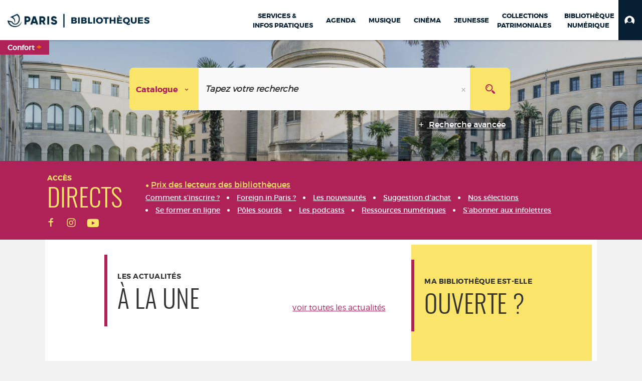

--- FILE ---
content_type: text/html; charset=utf-8
request_url: https://bibliotheques.paris.fr/default/numok/doc/SYRACUSE/1359716/doc/SYRACUSE/1173689/
body_size: 252951
content:
<!DOCTYPE html><html lang="fr-FR" dir="ltr" xmlns="http://www.w3.org/1999/xhtml"><head><link rel="shortcut icon" type="image/x-icon" href="/ui/skins/VPCO/images/favicon-std.ico" /><link rel="icon" type="image/x-icon" href="/ui/skins/VPCO/images/favicon-std.ico" /><link rel="apple-touch-icon" href="/ui/skins/VPCO/images/apple-touch-icon.png?v=23.3.9279.7" /><meta http-equiv="content-type" content="text/html; charset=utf-8" /><meta http-equiv="X-UA-Compatible" content="IE=edge" /><meta name="DC.Language" content="fr-FR" /><title>Accueil - Bibliothèques de la Ville de Paris</title><meta name="description" content="Découvrez les bibliothèques de prêt de la ville de Paris : catalogue en ligne (livre, CD, DVD), ressources numériques, agenda culturel et de nombreux services et bons plans." /><meta name="keywords" content="prêt, emprunt, catalogue, livre, DVD, CD, agenda, conférence, concert, débat, atelier, activités enfants, B.D, manga, polar, partition, méthode de musique, paris, bibliothèque, médiathèque, petite enfance;" /><meta name="robots" content="index, follow" /><meta name="og:locale" property="og:locale" content="fr_FR" /><meta name="og:type" property="og:type" content="article" /><meta name="og:title" property="og:title" content="Accueil" /><meta name="og:url" property="og:url" content="https://bibliotheques.paris.fr/accueil.aspx?_lg=fr-FR" /><meta name="og:description" property="og:description" content="Découvrez les bibliothèques de prêt de la ville de Paris : catalogue en ligne (livre, CD, DVD), ressources numériques, agenda culturel et de nombreux services et bons plans." /><meta name="og:image" property="og:image" content="https://bibliotheques.paris.fr/Default/basicimagedownload.ashx?itemId=59" /><meta name="twitter:title" content="Accueil" /><meta name="twitter:url" content="https://bibliotheques.paris.fr/accueil.aspx" /><meta name="twitter:description" content="Découvrez les bibliothèques de prêt de la ville de Paris : catalogue en ligne (livre, CD, DVD), ressources numériques, agenda culturel et de nombreux services et bons plans." /><meta name="twitter:image" content="https://bibliotheques.paris.fr/Default/basicimagedownload.ashx?itemId=59" /><script>
      master = window.master || { };
      window.addEventListener("DOMContentLoaded", function () {
      master.DOMContentLoaded = true; // readyState n'est pas fiable, notamment readyState "interactive"
      });
      master.onDOMContentLoaded = function (callback) {
      if (master.DOMContentLoaded) {
      callback();
      } else {
      window.addEventListener("DOMContentLoaded", function () {
      callback();
      });
      }
      };
    </script><script>
      master.onDOMContentLoaded(function () {
      master.lazyLoadInstance = new LazyLoad({
      elements_selector: '.lazy',
      callback_loaded: function (el) {
      var event;
      var eventString = 'LazyLoad::Loaded';
      
      try {
      // !IE
      event = new CustomEvent(eventString, {});
      } catch (err) {
      // IE
      event = document.createEvent('CustomEvent');
      event.initCustomEvent(eventString, false, false, {});
      }
      
      el.dispatchEvent(event);
      },
      callback_finish: function () {
      master.lazyLoadFinished = true;
      var event;
      var eventString = 'LazyLoad::Finished';
      
      try {
      // !IE
      event = new CustomEvent(eventString, {});
      } catch (err) {
      // IE
      event = document.createEvent('CustomEvent');
      event.initCustomEvent(eventString, false, false, {});
      }
      
      window.dispatchEvent(event);
      }
      });
      });
    </script><base target="_top" /><meta name="HandheldFriendly" content="True" /><meta name="MobileOptimized" content="320" /><meta name="viewport" content="width=device-width, initial-scale=1, minimum-scale=1, maximum-scale=5, user-scalable=yes" /><!--Syracuse Front Javascript Libraries--><script type="text/javascript">
      
      //<![CDATA[
      
        var CFInstance = 'EXPLOITATION'; //Backward compatibility
        var ErmesManager = window.ErmesManager || {};
        ErmesManager.BasePath = '/';
        ErmesManager.BaseUrl = 'https://bibliotheques.paris.fr/';
        ErmesManager.ErmesJgrowlParams = '{"position": "top-right" , "closer" : false , "closerTemplate" : "&lt;div&gt;Fermer toutes les notifications&lt;/div&gt;"}';
        ErmesManager.WsQueryString = '';
        ErmesManager.ResetPasswordAllowed = 'true';
        ErmesManager.BaseUri = 'https://bibliotheques.paris.fr';
        
      
        ErmesManager.config = {};
        ErmesManager.config.LegacyHoldingMode=false;
        ErmesManager.config.CloudServicesBaseUrl='https://community.syracuse.cloud/EXPLOITATION/';
        ErmesManager.config.HoldingActions={NoteEnabled:false, ProvisionNoteEnabled:false};
        ErmesManager.config.RegistrationRenewalAllowed = false;
        ErmesManager.config.IlsChooseReservationPlaceEnabled = true;
        ErmesManager.config.HeaderDisplayMode = 'compact';
        ErmesManager.config.HeaderFixedMode = true;
        ErmesManager.config.CasAuthenticationEnabled = false;
        ErmesManager.config.CasAuthenticationProvider = '';
        ErmesManager.config.ResetPasswordAllowed = true;
        ErmesManager.config.RegistrationAllowed = true;
        ErmesManager.config.ResetPasswordPage = 'https://bibliotheques.paris.fr/default/numok/doc/SYRACUSE/1359716/doc/SYRACUSE/1173689/resetpassword.aspx';
        ErmesManager.config.RegistrationPage = 'https://bibliotheques.paris.fr/aide-a-la-premiere-connexion.aspx';
        ErmesManager.config.UsePopupForAuthentication = true;
        ErmesManager.config.AuthenticationAlertsCount = '0';
		    ErmesManager.config.AuthenticationManyAlertsMessage = '(0 alertes)';
		    ErmesManager.config.AuthenticationSingleAlertsMessage = '(1 alerte)';
        ErmesManager.config.RememberMe = true;
        ErmesManager.config.IsFormAuthenticationProvider = true;
        ErmesManager.config.EnableHoldingsAnonymousBookingMessage = 'true' === 'true';
        ErmesManager.config.EnableHoldingPlacesTopLevelFilter = 'false' === 'true';
        ErmesManager.config.EnableHoldingsSubscriptionCollapsed = false;
        ErmesManager.config.EnableHoldingsSubscriptionAlwaysShow = false;
				ErmesManager.config.AuthenticationFormBackgroundImageUrl = '';
        ErmesManager.config.AuthenticationFormIsFirstPosition = 'true' === 'true';
        ErmesManager.config.AuthenticationFormDialogWidth = 650;
        ErmesManager.config.AuthenticationIdentityBindingEnabled = false;
				ErmesManager.config.SearchMode = 'DEFAULT';
        ErmesManager.config.AuthenticationIdentityBindingAllowedModes = [
          
      
        ];
        ErmesManager.config.AuthenticationFormModeButtonWidth = 216;
        
        ErmesManager.config.SearchAssistantPreselectMode = 'true' === 'true';
        ErmesManager.COOKIES_FORM = 'ErmesForms_Default';
        ErmesManager.COOKIES_SEARCH = 'ErmesSearch_Default';
        ErmesManager.isAuthenticate = false;
        ErmesManager.deactivateDetailedView=true;

        ErmesManager.userInfos = {};
        ErmesManager.userInfos.UniqueIdentifier = 'BUILTIN-ANONYMOUS';
        ErmesManager.userInfos.SubscriptionExpirationMessage = '';
        ErmesManager.userInfos.UserAlertsMessages = '';
        ErmesManager.userInfos.PartnerSiteOfIntervention = '';
        ErmesManager.userInfos.HasPseudo = 'false';
        ErmesManager.userInfos.UserNameOrPseudo = 'Utilisateur anonyme';
        
        ErmesManager.rights = {};
        ErmesManager.rights.MemorizeSearch = false;
        ErmesManager.rights.Portal_1005 = false;
        ErmesManager.rights.Portal_1201 = false;
        ErmesManager.rights.Portal_2503 = false;
        ErmesManager.rights.Portal_2504 = false;
        ErmesManager.rights.Portal_3053 = false;

        ErmesManager.labels = {
          Portal_DetailHoldingLabel: 'Exemplaires',
Portal_ResultsReserveDocument: 'Réserver',
Portal_HoldingActionLoanLabel: 'Réserver',
Portal_HoldingActionExpoLabel: 'Ouvrir le calendrier',
Portal_HoldingSite: 'Site',
Portal_HoldingLocalisation: 'Emplacement',
Portal_HoldingSection: 'Section',
Portal_HoldingCote: 'Cote',
Portal_HoldingType: 'Type doc.',
Portal_HoldingStatut: 'Statut',
Portal_HoldingDateBack: 'Date retour',
Portal_HoldingActionsLabel: 'Actions',
Portal_HoldingProvisionLabelDisplay: 'Choisissez votre lieu de mise à disposition',
Portal_ReservationDialogChooseLibraryDefaultSelectionText: '---',
Portal_HoldingsMobileIsAvailableLabel: 'Disponible à {0}',
Portal_HoldingsMobileNotAvailableLabel: 'Retour prévu le {0}',
Portal_HoldingsMobileNotAvailableSiteLabel: 'à {0}',
Portal_ReservationDialogCancelTitle: 'Fermer la modale de réservation',
Portal_ReservationDialogTitle: 'Choisissez la bibliothèque',
Portal_ReservationDialogText: 'Vous souhaitez réserver un exemplaire.',
Portal_ReservationDialogChooseLibrary: 'Choisissez la bibliothèque :',
Portal_ReservationDialogChooseLibraryDefaultSelectionText: '---',
Portal_FormFieldRequiredText: 'Ce champ est obligatoire',
Portal_ReservationDialogValidText: 'Réserver',
Portal_ReservationDialogCancelText: 'Annuler',
Portal_HoldingAddNoteModalTitle: 'Ajout d\'une note de réservation',
Portal_HoldingAddNoteModalPlaceholder: 'Saisissez ici votre note de réservation optionnelle',
Portal_HoldingsStatementView: 'Consulter',
Portal_DetailHoldingsStatementLabel: 'Etats de collection',
Portal_HoldingsStatementSite: 'Site',
Portal_HoldingsStatementLocalisation: 'Emplacement',
Portal_HoldingsStatementSection: 'Section',
Portal_HoldingsStatementCote: 'Cote',
Portal_HoldingsStatementWhenStart: 'Début',
Portal_HoldingsStatementWhenEnd: 'Fin',
Portal_HoldingsStatementGap: 'Lacunes',
Portal_HoldingsStatementRange: 'Etendue',
Portal_HoldingsStatementStartNumber: 'Numéro de début',
Portal_HoldingsStatementEndNumber: 'Numéro de fin',
Portal_HoldingsStatementWhenStartAsText: 'Début',
Portal_HoldingsStatementWhenEndAsText: 'Fin',
Portal_ReservationDialogSelectText: 'Sélectionner',
Portal_ReservationSecondDialogChooseLibrary: 'Choisissez la bibliothèque de retrait',
Portal_ReservationSecondDialogTitle: 'Choisissez la bibliothèque de retrait',
Portal_ReservationSecondDialogValidText: 'Confirmer la réservation',
Portal_ReservationSecondDialogValidTitle: 'Confirmer cette réservation',
Portal_ReservationDialogExcludedLocationText: 'Non réservable',
Portal_ReservationSecondDialogYourLibraryIs: 'Votre localisation de retrait est : {0}',
Portal_MyAccountPreferencesHeaderTitle: 'Mes préférences de recherche',
Portal_MyAccountPreferencesHeaderIntro: 'Vous pouvez configurer les critères s\'appliquant à chacun des contextes de recherche suivants',
Portal_MyAccountPreferencesItemIntroPreselection: 'Vous avez sélectionné :',
Portal_MyAccountPreferencesItemIntroNoPreselection: 'Aucun critère sélectionné.',
Portal_MyAccountPreferencesItemEdit: 'Modifier',
Portal_CasAuthenticationText: 'Accès interne',
Portal_ExternalAuthenticationText: 'Accès externe',
Portal_LogonTitle: 'Connexion',
Portal_DisabledAccountLogonTitle: 'Échec d\'authentification',
Portal_LoginText: 'Identifiant',
Portal_LoginPlaceholderText: 'Numéro de carte',
Portal_PasswordText: 'Mot de passe',
Portal_PasswordPlaceholderText: '‎',
Portal_LogonForgottenPasswordText: 'Mot de passe oublié ?',
Portal_LogonRegisterMessage: 'ou',
Portal_LogonRegisterNowText: 'Aide première connexion',
Portal_ErrorHappened: 'Une erreur est survenue',
Portal_CaptureCurrentSearch: 'Capturer la recherche',
Portal_CaptureSearchName: 'Nom',
Portal_ShareSearchShowMoreOptions: 'Plus de critères',
Portal_ShareSearchHideMoreOptions: 'Cacher les critères',
Portal_AdvancedCaptureSearchTitle: 'Partager la recherche',
Portal_CaptureSearchModifyTitle: 'Modification des arguments',
Portal_CaptureSearcResultTitle: 'Aperçu',
Portal_CancelText: 'Annuler',
Portal_ShareSearchPermalinkCopy: 'Copier l\'URL dans le presse-papier',
Portal_ShareSearchPermalinkPreview: 'Aperçu de la recherche - Nouvelle fenêtre',
Portal_CaptureSearchCopyJson: 'Copier la capture dans le presse-papier',
Portal_ShareSearchPermalinkModalLabel: 'Donner un nom à la recherche puis cliquer sur "Copier l\'URL dans le presse-papier" pour récupérer l\'URL de votre recherche',
Portal_CaptureClipboardCopyDone: 'La capture a été copiée dans votre presse-papier',
Portal_UrlClipboardCopyDone: 'Le lien a été copié dans votre presse-papier',
Portal_CaptureSearchCancelTitle: 'Annuler cette capture de recherche',
Portal_CaptureNotice: 'Capturer la notice',
Portal_ShareSearchCancelTitle: 'Annuler ce partage de recherche',
Portal_SearchPreferencesModalTitle: 'Mémoriser des critères de recherche',
Portal_SearchPreferencesIntroText: 'Les critères choisis seront appliqués lors de chaque recherche "{0}".',
Portal_PreselectFacetsCancelTitle: 'fermer',
Portal_PreselectFacetsInfoNoPreferenceNoPreselection: 'Vous n’avez pas encore mémorisé de critères dans votre compte.',
Portal_MyAccountPreferencesItemSearch: 'Rechercher',
Portal_CloseModalTitle: 'Fermer cette fenêtre',
Portal_AnonymousHoldingInfo: 'Pour réserver un exemplaire, il est nécessaire d\'être authentifié. Les réservations dépendent de votre abonnement en cours.',
Portal_HoldingInSubscription: 'Dans mon abonnement ({0})',
Portal_HoldingNotInSubscription: 'Hors abonnement ({0})',
Portal_HoldingBookingTooltipCantRenew: 'Réservation impossible',
Portal_PersoAuthentificationMyAccountLink: 'Mon Compte',
Portal_RememberMeText: 'Rester connecté',
Portal_HoldingActionProvisonRequestLabel: 'Demander la consultation',
Portal_HoldingProvisionTooltipDescription: 'Effectuez une demande de mise à disposition sur cet exemplaire',
Portal_ProvisionDialogCancelTitle: 'Annuler la demande de consultation',
Portal_ProvisionDialogTitle: 'Demande de consultation sur place',
Portal_ProvisionDialogValidText: 'Confirmer la demande',
Portal_ProvisionDialogCancelText: 'Annuler',
Portal_ProvisionDialogContentHeaderText: '&lt;div class="alert alert-info" role="alert"&gt;\n &lt;span class="glyphicon glyphicon-info-sign" aria-hidden="true"&gt;&lt;/span&gt;\n &lt;span class="sr-only"&gt;&lt;/span&gt;\n &lt;span class="provision-body-header-description"&gt;Ce document sera mis à votre disposition pour consultation sur place, aux &lt;span class="provision-body-header-library"&gt; horaires d\'ouverture de la {0}&lt;/span&gt;&lt;/span&gt;&lt;p&gt;\n&lt;/p&gt;&lt;/div&gt;',
Portal_ProvisionDialogContentFooterText: 'Confirmez-vous la demande de consultation de &lt;b&gt;« {0} »&lt;/b&gt; ?',
Portal_DownloadText: 'Télécharger',
Portal_SearchFormFieldOrIndicator: '- ou -',
Portal_SearchFormSelectFieldNoResult: 'Aucun résultat pour "{0}"',
Portal_SearchFormSelectFieldStartTyping: 'Commencez à taper pour rechercher',
Portal_SearchFormThesaurusFieldLoadingText: 'Chargement...',
Portal_SearchFormThesaurusFieldNoResultsText: 'Aucun résultat',
Portal_SearchFormSelectFieldAddNewEntry: 'Si la valeur n\'est pas dans la liste, cliquez ici pour l\'ajouter',
Portal_SearchFormFieldValidationErrorMessage: 'Ce champ est obligatoire',
Portal_SearchFormFieldRequiredSelectionErrorMessage: 'Veuillez sélectionner une valeur ou la créer',
Portal_FormAdvanceSearchTitle: 'Valider votre recherche',
Portal_FormSearchLabel: 'Rechercher',
Portal_FormAdvanceClearTitle: 'Effacer vos saisies du formulaire de recherche',
Portal_FormClearLabel: 'Effacer',
Portal_SearchFormResetField: 'Supprimer la valeur',
Portal_ErmesSearchBoxHint: 'Tapez votre recherche',
Portal_SearchFormHeadingTitle: 'Recherche avancée',
Portal_SearchFormAddHiddenFieldTitle: 'Ajouter un critère au formulaire de recherche avancée',
Portal_SearchFormAddHiddenFieldLabel: 'Ajouter un critère',
Portal_SearchFormAddHiddenFieldModalDescription: 'Le critère sera ajouté au formulaire de recherche',
Portal_SearchFormFieldDateRangeToLabel: 'au',
Portal_SearchFormAddHiddenFieldModalTitle: 'Choisissez un critère de recherche',
Portal_ErmesSearchTitle: 'Recherche',
Portal_BtnSearchFieldClear: 'Effacer le champ de recherche',
Portal_BtnSearchFieldSubmit: 'Lancer la recherche sur le périmètre {0}',
Portal_AdvancedSearchFormLabel: 'Recherche avancée sur le périmètre {0}',
Portal_LogonConnectWithAnotherIdentity: 'ou',
Portal_LogonButtonText: 'Je me connecte',
Portal_LogonButtonShowForm: 'Formulaire',
BackText: 'Retour',
Portal_LogonFilterMode: 'Filtrer',
Portal_LogonInformationText: 'Pour vous connecter',
Portal_NewItemFlagDefaultLabel: 'Nouveauté',
Portal_SerialDialogCancelTitle: 'Fermer la modale des fascicules',
Portal_SerialDialogClose: 'Fermer',
Portal_HoldingSerialNumber: 'Numéro/Date de parution',
Portal_SerialDialogTitle: 'Detail des numéros de fascicule {0}',
Portal_HoldingSerialLocalisation: 'Localisation',
Portal_HoldingSerialSection: 'Section',
Portal_HoldingSerialCallNumber: 'Côte',
Portal_HoldingSerialStatus: 'Statut',
Portal_HoldingSerialEx: 'Exemplaire',
Portal_SerialColumnDisplayTitle: 'Voir les fascicules',
Portal_SerialColumnButton: 'Voir',
Portal_SerialColumnButtonLoading: 'Récupération en cours...',
Portal_HoldingNothingInSubscription: 'Il n\'y a aucun exemplaire disponible pour le moment.',
Portal_HoldingConsultOnline: 'Consulter en ligne',
Portal_HoldingBookingTooltipCantConsult: 'Consultation impossible',
Portal_HoldingBookingTooltipCantConsultDescription: 'Cet ouvrage est déjà en cours de consultation, veuillez réessayer ultérieurement',
Portal_DetailHoldingsMapControlHomeTooltip: 'Afficher tous les exemplaires',
Portal_DetailHoldingsMapControlLocationTooltip: 'Afficher ma position actuelle',
Portal_DetailHoldingsMapControlLocationDeniedTooltip: 'Vote position actuelle n\'est pas disponible',
Portal_DetailHoldingsMapCurrentLocationMarkerTooltip: 'Votre position actuelle',
Portal_DetailHoldingsMapOffMapHoldingsLabel: 'Exemplaires hors carte',
Portal_DetailHoldingsMapLibraryMoreDetails: 'Plus d\'informations...',
Portal_BiblioMapsLinkLabel: 'BiblioMaps',
Portal_BiblioMapsHeaderColumnLabel: 'BiblioMaps',
TermSynonymLabel: '{0} (employé pour {1})',
TermNeighborLabel: '{0} (associé à {1})',
TermRedirectionLabel: '{0} (nouveau terme pour {1})',
TermRedirectionSourceLabel: '{0} (ancien terme pour {1})',
Portal_ReservationDialogSingleHoldingPlaceText: 'L\'exemplaire sera mis à disposition à la bibliothèque :',
Portal_ReservationDialogSingleHoldingPlacetitle: 'Confirmez la réservation',
Portal_DetailSessionLabel: 'Sessions',
Portal_HoldingActionSessionLabel: 'S\'inscrire',
Portal_AnonymousCalendarSessionInfo: 'Pour s\'inscrire à une session, il est nécessaire d\'être authentifié.',
Portal_BasketRenamePromptTitle: 'Renommer le dossier',
EndDateText: 'Date de fin',
StartDateText: 'Date de début',
Portal_DetailPanelTitleCalendarSessions: 'S\'inscrire à',
Portal_TypeaheadNoResultStatus: 'Aucune proposition',
Portal_TypeaheadResultsStatus: '{0} propositions disponibles',
Portal_SearchFormAddFieldTitle: 'Ajouter une restriction "{0}"',
Portal_HoldingSerialUtilisation: 'Utilisation',
Portal_SearchFormRemoveFieldTitle: 'Supprimer la restriction "{0}"'
        };

        ErmesManager.labels.Portal_AuthenticationFormModeButtonSeparatorText = '';
        ErmesManager.labels.Portal_Authentication_FormHtmlContent = '';
        ErmesManager.labels.HoldingAddNoteModalPlaceholder = 'Saisissez ici votre note de réservation optionnelle';
        ErmesManager.labels.HoldingAddNoteModalTitle = 'Ajout d\'une note de réservation';
        ErmesManager.labels.CloseText = 'Fermer';
        ErmesManager.labels.ReportThumbnailWrongUrl = 'La ressource Portal|ReportThumbnailWrongUrl n\'est pas définie.';
        ErmesManager.labels.ReportThumbnailModalTitle = 'Confirmation';
        ErmesManager.labels.ReportThumbnailModalBody = 'Confirmez-vous le signalement de cette vignette ?&lt;br/&gt;&lt;div style="text-align:center;margin:5px"&gt;&lt;img src="{0}"/&gt;&lt;/div&gt;';
        ErmesManager.labels.ErmesHeaderAccountWip = 'Récupération de votre compte en cours...';
        ErmesManager.labels.ErrorHappened = 'Une erreur est survenue';
        ErmesManager.labels.UnexpectedServerResponse = 'Format de réponse inattendu';
        ErmesManager.labels.GrowlErrorTitle = 'Erreur';
        ErmesManager.labels.TooltipLoading = 'Chargement en cours...';
        ErmesManager.labels.CaptureSearchChooseRendering = 'Affichage';
        ErmesManager.labels.CaptureSearchChooseNumber = 'Nombre de notices à afficher';
        ErmesManager.labels.CaptureSearchTitle = 'Capturer la recherche';
        ErmesManager.labels.CommentModalValid = 'Valider';
        ErmesManager.labels.CommentModalCancel = 'Annuler';
        ErmesManager.labels.CommentWasSuccessfullyDeleted = 'Le commentaire a bien été supprimé';
        ErmesManager.labels.NoteWasSuccessfullyDeleted = 'La note a bien été supprimée';
        ErmesManager.labels.SelectionModalClose = 'Fermer';
        ErmesManager.labels.ConfirmBoxConfirm = 'Confirmer';
        ErmesManager.labels.ConfirmBoxCancel = 'Annuler';
        ErmesManager.labels.PublicSearchFormValid = 'Valider';
        ErmesManager.labels.PublicSearchFormCancel = 'Annuler';
        ErmesManager.labels.PrivateSearchFormValid = 'Valider';
        ErmesManager.labels.PrivateSearchFormCancel = 'Annuler';
        ErmesManager.labels.ExpositionResaFormValid = 'Transmettre la demande';
        ErmesManager.labels.ExpositionResaFormClose = 'Fermer';
        ErmesManager.labels.EnrichissementsLoading = 'Chargement en cours, veuillez patienter';
        ErmesManager.labels.BasketPageTitle = 'Bibliothèques de la Ville de Paris - Mon panier';
        ErmesManager.labels.SelectionPageTitle = 'Sélection courante';
        ErmesManager.labels.ErmesSearchPageTitle = '{0} - Recherche';
        ErmesManager.labels.ErmesSearchLoadingPageTitle = 'Chargement';
        ErmesManager.labels.ErmesSearchDetailPageTitle = '{0}';
        ErmesManager.labels.TagPageTitle = 'Tag';
        ErmesManager.labels.HoldingHelpHoldingMultiple = 'Cochez les exemplaires qui vous intéressent. Le premier exemplaire disponible parmi votre sélection sera réservé';
        ErmesManager.labels.HoldingHelpHoldingPlace = 'Choisissez votre lieu de mise à disposition';
        ErmesManager.labels.CaptureSearchStandardRendering = 'Miniatures';
        ErmesManager.labels.CaptureSearchShortRendering = 'Court';
        ErmesManager.labels.CaptureSearchScrollingRendering = 'Chemin de fer';
        ErmesManager.labels.ErmesFormTitle = 'Recherche avancée';
        ErmesManager.labels.CalendarEventTitleSingular = 'événement';
        ErmesManager.labels.CalendarEventTitlePlural = 'événements';
        ErmesManager.labels.ValidateEventSubscription = 'Confirmer l\'inscription';
        ErmesManager.labels.CancelText = 'Annuler';
        ErmesManager.labels.BackText = 'Retour';
        ErmesManager.labels.AgendaCalendarHelpTooltip = 'Sélectionnez une plage de dates pour affiner votre recherche';
        ErmesManager.labels.ExportLinkFold = 'Exporter, masqué';
        ErmesManager.labels.ExportLinkUnFold = 'Exporter, affiché';
        ErmesManager.labels.AddNewTagNotice = 'Ajouter ce nouveau tag';
        ErmesManager.labels.AddNewTagName = 'Nom du nouveau tag à ajouter sur';
        ErmesManager.labels.ErrorAuthenticateInput = 'à vérifier';
        ErmesManager.labels.PasswordLostAuthenticate = 'Mot de passe oublié';
        ErmesManager.labels.ErrorAuthenticatePage = 'Erreur lors de l\'identification';
        ErmesManager.labels.SurveyMessageConfirmVote = 'Merci d\'avoir voté';
        ErmesManager.labels.SurveyVotedAlready = 'Vous avez déjà voté';
        ErmesManager.labels.RoyalSliderStatePause = 'Mettre le carrousel en lecture.';
        ErmesManager.labels.RoyalSliderStatePlay = 'Mettre le carrousel en pause.';
        ErmesManager.labels.SearchQueryAllDocument = 'Tous les documents';
        ErmesManager.labels.DefaultDropdownItemSelectedFormat = '{0}, sélectionné';
        ErmesManager.labels.JGrowlCloserMessage = 'Fermer tous les messages';
        ErmesManager.labels.RoyalSliderLabels_ArrowRight = 'Contenu suivant';
        ErmesManager.labels.RoyalSliderLabels_ArrowLeft = 'Contenu précédent';
        ErmesManager.labels.RoyalSliderLabels_FullScreen = 'Passer le slider en plein écran';
        ErmesManager.labels.RoyalSliderLabels_PlayVideo = 'Lancer la vidéo';
        ErmesManager.labels.RoyalSliderLabels_NavSelected = ', sélectionné';
        ErmesManager.labels.FacetCollectionDisplayed = ', affiché';
        ErmesManager.labels.FacetCollectionCollapsed = ', masqué';
        ErmesManager.labels.ErrorModalFieldRequiredAccessibility = 'Vous avez omis ce champ obligatoire.';
        ErmesManager.labels.RoyalSliderBulletContentNotSelected = 'Afficher le contenu {0}';
        ErmesManager.labels.RoyalSliderBulletContentSelected = 'Contenu {0} - affiché';
        ErmesManager.labels.RssFeedLinkTitle = 'Obtenir le flux RSS, nouvelle fenêtre';
        ErmesManager.labels.CnilBannerContent = 'En poursuivant votre navigation sur ce site, vous acceptez l’utilisation de cookies par nos services ainsi que des services tiers de mesure d\'audience.&lt;br/&gt;&lt;a href="/charte-cookies.aspx"&gt;Pour en savoir plus et paramétrer les cookies...&lt;/a&gt;';
        ErmesManager.labels.SuggestionSearch = 'Recherche par suggestion';
        ErmesManager.labels.SdiMemorySearchSubscribeNewsLettersSuccess = 'Vous êtes maintenant abonné à cette lettre d’information';
        ErmesManager.labels.SdiMemorySearchSubscribeSuccess = 'Vous êtes maintenant abonné à cette recherche';
        ErmesManager.labels.DetailHoldingsVerify = 'Vérification des exemplaires disponibles ...';
        ErmesManager.labels.RenewLoanSuccess = 'Prolongation réussie.';
        ErmesManager.labels.RenewLoanErrorNotSpecified = 'Erreur non spécifiée.';
        ErmesManager.labels.CancelReservationSuccess = 'Annulation réussie.';
        ErmesManager.labels.CancelReservationErrorNotSpecified = 'Erreur non spécifiée.';
        ErmesManager.labels.ContributionFormSending = 'Envoi en cours...';
        ErmesManager.labels.ContributionFormSuccess = 'Votre contribution a bien été prise en compte.';
        ErmesManager.labels.GetErrorHolding = 'Erreur lors de la récuperation de l\'exemplaire';
        ErmesManager.labels.GetNotAvaibleHolding = 'Indisponible';
        ErmesManager.labels.ConfirmDialogBasketTitle = 'Vider tout le panier';
        ErmesManager.labels.ConfirmDialogBasketFolderTitle = 'Supprimer le dossier "{0}"';
        ErmesManager.labels.ConfirmDialogBasketText = 'Confirmez-vous la suppression de tous les documents de votre panier ? Cette action sera irréversible.';
        ErmesManager.labels.ConfirmDialogBasketTextByFilter = 'Confirmez-vous la suppression du dossier "{0}" ?';
        ErmesManager.labels.PnbConfirmBoxTitle = 'La ressource Portal|PnbConfirmBoxTitle n\'est pas définie.';
        ErmesManager.labels.PnbConfirmBoxMessage = 'La ressource Portal|PnbConfirmBoxMessage n\'est pas définie.';
        ErmesManager.labels.searchLabelDefault = 'Recherche du document';
        ErmesManager.labels.RecongnitionLabelInput = 'Reconnaissance vocal...';
        ErmesManager.labels.StartSearch = 'Lancer la recherche sur le périmètre {0}';
        ErmesManager.labels.SearchFormLabel = 'Recherche sur le périmètre {0}';
        ErmesManager.labels.MyAccountAddToBasketNothingSelected = 'Veuillez sélectionner au moins un document.';
        ErmesManager.labels.Portal_CancelReservationNoReservationSelected = 'Veuillez sélectionner au moins un document.';
        ErmesManager.labels.Portal_CancelReservationConfirmTitle = 'Confirmer cette annulation';
        ErmesManager.labels.Portal_CancelReservationCancelTitle = 'Annuler cette annulation';
        ErmesManager.labels.Portal_PreselectFacetsInfoNoPreference = 'Mémoriser les critères dans votre compte.';
        ErmesManager.labels.Portal_PreselectFacetsInfoPreferenceEqualsPreselection = 'Les critères sont mémorisés dans votre compte.';
        ErmesManager.labels.Portal_PreselectFacetsInfoPreferenceIsNotPreselection = 'Les critères diffèrent de ceux mémorisés dans votre compte.';
        ErmesManager.labels.Portal_PreselectFacetsInfoPreferenceRestoreSuccess = 'Les critères ont été restaurés.';
        ErmesManager.labels.Portal_PreselectFacetsInfoPreferenceSaveSuccess = 'Les critères ont été mémorisés.';
        ErmesManager.labels.Portal_PreselectFacetsInfoPreferenceSaveTooltip = 'Mémoriser les critères de recherche dans votre compte.';
        ErmesManager.labels.Portal_PreselectFacetsInfoPreferenceValidateTooltip = 'Confirmer les critères sélectionnés.';
        ErmesManager.labels.Portal_PreselectFacetsInfoPreferenceRestoreTooltip = 'Restaurer les critères de recherche mémorisés dans votre compte.';
        ErmesManager.labels.Portal_PreselectFacetsResetButton = 'Tout effacer';
        ErmesManager.labels.Portal_PreselectFacetsValidateButton = 'Confirmer';
        ErmesManager.labels.Portal_PreselectFacetsSaveButton = 'Mémoriser';
        ErmesManager.labels.Portal_PreselectFacetsCancelButton = 'Annuler';
        ErmesManager.labels.Portal_PreselectFacetsModalTitle = 'Pré-sélectionner des critères de recherche';
        ErmesManager.labels.Portal_PreselectFacetsIntroText = 'Les critères choisis seront appliqués le temps de la session à chaque recherche "{0}". Pour mémoriser les critères au-delà de la session veuillez-vous connecter à votre compte';
        ErmesManager.labels.Portal_PreselectFacetsSelectedInfo = 'Vous avez sélectionné :';
        ErmesManager.labels.Portal_PreselectFacetsSelectedInfoEmpty = 'Aucun critère sélectionné.';
        ErmesManager.labels.Portal_PreselectFacetsRestoreButton = 'Restaurer';
        ErmesManager.labels.Portal_FacetCollectionCollapsed = ', masqué';
        ErmesManager.labels.Portal_FacetCollectionDisplayed = ', affiché';
        ErmesManager.labels.Portal_SearchHistoryTableDateHeader = 'Quand';
        ErmesManager.labels.Portal_SearchHistoryTableScenarioHeader = 'Où';
        ErmesManager.labels.Portal_SearchHistoryTableSearchHeader = 'Recherche';
        ErmesManager.labels.Portal_SearchHistoryTableFiltersHeader = 'Filtres';
        ErmesManager.labels.Portal_SearchHistoryTableCountHeader = 'Résultats';
        ErmesManager.labels.Portal_SearchHistoryTableActionHeader = 'Actions';
        ErmesManager.labels.Portal_SearchHistoryModalTitle = 'Historique de vos recherches';
        ErmesManager.labels.Portal_SearchHistoryCancelButton = 'Fermer';
        ErmesManager.labels.Portal_SearchHistoryItemSearchAction = 'Lancer la recherche';
        ErmesManager.labels.Portal_SearchHistoryItemMemorizeAction = 'Mémoriser dans son compte';
        ErmesManager.labels.Portal_SearchHistoryItemRemoveAction = 'Supprimer';
        ErmesManager.labels.Portal_RawRecordClipboardCopyButton = 'Copier ce document dans le presse-papier';
        ErmesManager.labels.Portal_RawRecordClipboardCopyDone = 'Le document a été copié dans votre presse-papier';
        ErmesManager.labels.Portal_RawRecordPopupTitle = 'Document xml natif';
        ErmesManager.labels.Portal_ExpositionResaWindowLabel = 'Faire une demande de réservation d\'outil d\'animation';
        ErmesManager.labels.Portal_ExpositionResaWindowCloseTitle = 'Fermer la fenêtre de demande de réservation d\'outil d\'animation';
        ErmesManager.labels.Portal_ExpositionResaBookingTypeHolding = 'Réservation';
        ErmesManager.labels.Portal_ExpositionResaBookingTypeHoldingRequest = 'Demande de réservation';
        ErmesManager.labels.Portal_ExpositionResaBookingTypeLoan = 'Prêt';
        ErmesManager.labels.Portal_CancelText = 'Annuler';
        ErmesManager.labels.Portal_BackText = 'Retour';
        ErmesManager.labels.Portal_ExpositionResaFormValid = 'Transmettre la demande';
        ErmesManager.labels.Portal_ExpositionResaFetchBookings = 'Vérification des réservations concernant cet outil d\'animation';
        ErmesManager.labels.Portal_ExpositionResaNewRange = 'Votre choix de dates';
        ErmesManager.labels.Portal_AgendaDatepickerFromDate = 'Du';
        ErmesManager.labels.Portal_AgendaDatepickerToDatee = 'Au';
        ErmesManager.labels.Portal_SubscriptionExpirationWarningDescription = '';
        ErmesManager.labels.Portal_SubscriptionExpirationWarningTitle = 'Informations à propos de votre abonnement';
        ErmesManager.labels.Portal_AccountWarningTitle = 'Informations à propos de votre compte';
        ErmesManager.labels.Portal_AuthenticationAlertRenewRegistrationBtnText = 'Cliquer ici pour accéder à mon profil';
        ErmesManager.labels.Portal_AuthenticationAlertVirtualPurseBtnText = 'Cliquer ici pour accéder à mon porte-monnaie';      
        ErmesManager.labels.Portal_ShowExpirationWarningCancelTitle = 'Fermer cette alerte';
        ErmesManager.labels.Portal_ProvisionDialogCancelTitle = 'Annuler la demande de consultation';
        ErmesManager.labels.Portal_ProvisionDialogTitle = 'Demande de consultation sur place';
        ErmesManager.labels.Portal_ProvisionDialogValidText = 'Confirmer la demande';
        ErmesManager.labels.Portal_ProvisionDialogCancelText = 'Annuler';
        ErmesManager.labels.Portal_ProvisionDialogContentHeaderText = '&lt;div class="alert alert-info" role="alert"&gt;\n &lt;span class="glyphicon glyphicon-info-sign" aria-hidden="true"&gt;&lt;/span&gt;\n &lt;span class="sr-only"&gt;&lt;/span&gt;\n &lt;span class="provision-body-header-description"&gt;Ce document sera mis à votre disposition pour consultation sur place, aux &lt;span class="provision-body-header-library"&gt; horaires d\'ouverture de la {0}&lt;/span&gt;&lt;/span&gt;&lt;p&gt;\n&lt;/p&gt;&lt;/div&gt;';
        ErmesManager.labels.Portal_ProvisionDialogContentFooterText = 'Confirmez-vous la demande de consultation de &lt;b&gt;« {0} »&lt;/b&gt; ?';
        ErmesManager.labels.Portal_ExpositionBookingCalendarLabel = 'Calendrier de réservation';
        ErmesManager.labels.Portal_ExpositionBookingHelpUserLigde = 'Veuillez choisir une date de début et de fin de réservation sur le calendrier ci-dessous.';
        ErmesManager.labels.Portal_ExpositionBookingTransportModeLabel = 'Mode de transport';
        ErmesManager.labels.Portal_ExpositionBookingGoTransportModeLabel = 'Aller';
        ErmesManager.labels.Portal_ExpositionBookingReturnTransportModeLabel = 'Retour';
        ErmesManager.labels.Portal_ExpositionBookingSummupLabel = 'Demande de réservation pour la période du';
        ErmesManager.labels.Portal_ExpositionBookingSummupSeparatorLabel = 'au';
        ErmesManager.labels.Portal_HoldingsInformationMessage = '';
        ErmesManager.labels.Portal_ILSClientReservation = 'Réservation';
		    ErmesManager.labels.Portal_ReservationMapSiteChoice = 'Choisissez la bibliothèque auprès de laquelle vous souhaitez réserver le document';
		    ErmesManager.labels.Portal_DetailHoldingsMapLabel = 'Localisation des exemplaires';
		    ErmesManager.labels.Portal_DetailHoldingsMapCountLabel = '{0} exemplaires';
		    ErmesManager.labels.Portal_DetailHoldingsMapCountLabelSingular = '1 exemplaire';
		    ErmesManager.labels.Portal_DetailHoldingsMapNoHondlingOnMap = 'Aucun exemplaire dans cette zone géographique...';
        ErmesManager.labels.Portal_PreselectFacetsModifyLinkLabel = 'Modifier les critères pré-sélectionnés';
        ErmesManager.labels.Portal_SearchAssistantButtonLabel = 'Recherche assistée';
        
      
      //]]></script><script>
      
      window.ErmesManager = window.ErmesManager || {};
      
    </script><script type="text/javascript" src="/ui/plug-in/portal/portal-front-all.js?v=23.3.9279.7" defer="defer"> </script><script type="text/javascript" src="/ui/plug-in/syracuse-dist/js/ComponentFactory.js?v=23.3.9279.7" defer="defer"> </script><link rel="stylesheet" type="text/css" href="/ui/skins/default/portal/front/portal-front-all.css?v=23.3.9279.7" /><script type="text/javascript" src="/dropzone-locale-fr-FR.ashx?v=23.3.9279.7" defer="defer"> </script><script type="text/javascript" src="/ui/plug-in/dayjs/locale/fr.js?v=23.3.9279.7" defer="defer"> </script><script type="text/javascript">
      
        window.addEventListener("DOMContentLoaded", function () {
          dayjs.extend(window.dayjs_plugin_customParseFormat);
          dayjs.extend(window.dayjs_plugin_localizedFormat);
          dayjs.locale('fr'); 
        });
      
    </script><!--XmlForms JavaScript libraries--><script type="text/javascript">
        window.addEventListener("DOMContentLoaded", function () {
      
      
        formManager.debug = false;
        formManager.inputKey = '';
        formManager.savingText = 'Enregistrement en cours...';
        formManager.loadingText = 'Chargement en cours...';
        formManager.invalidText = 'Ce champ est invalide';
        formManager.requiredText = 'Ce champ est obligatoire';
        formManager.lengthText = 'La longueur de ce champ doit être de {0} caractère(s)';
        formManager.minLengthText = 'La longueur minimum de ce champ est de {0} caractère(s)';
        formManager.maxLengthText = 'La longueur maximum de ce champ est de {0} caractère(s)';
        formManager.minValueText = 'La valeur minimum de ce champ doit être de {0}';
        formManager.maxValueText = 'La valeur maximum de ce champ doit être de {0}';
        formManager.passwordText = 'Les mots de passe sont différents';
        formManager.invalidDateText = 'La ressource FormFieldDateInvalidText n\'est pas définie.';
        formManager.requiredCheckboxText = 'Veuillez cocher cette case si vous souhaitez continuer';
        formManager.requiredCheckboxGroupText = 'Veuillez cocher au moins l\'une de ces cases';
        formManager.requiredRadioGroupText = 'Veuillez sélectionner l\'une de ces options';
        formManager.downloadText = 'Télécharger';
        formManager.addressAddManually = 'Si votre adresse n\'est pas dans la liste, cliquez ici pour l\'ajouter';
        formManager.addressNoResult = 'Aucune adresse correspondante';
        formManager.addressPending = 'Chargement en cours';
      
      
        });
      </script><script type="text/javascript">
          window.addEventListener("DOMContentLoaded", function () {
        
        portalManager.portalId = 266;
        portalManager.portalCulture = {
        lcid: 1036,
        parentLcid: 12,
        displayName: 'français (France)',
        twoLetterISOLanguageName: 'FR'
        };
        portalManager.isRtl = false;
        portalManager.closeText = 'Fermer';
        portalManager.showAlertIfTranslationMissing = true;
        portalManager.missingTranslationText = 'Ce contenu n’est pas disponible dans votre langue. Voici la version en {0}.';
        $(document).ready(function () {
        portalManager.onLoad()
        });
        
          });
        </script><script defer="defer" type="text/javascript" src="/ui/plug-in/syracuse-dist/js/PasswordReveal.js?v=23.3.9279.7"> </script><!--Syracuse OpenSeadragon Library--><script type="text/javascript" src="/ui/plug-in/common/openseadragon/openseadragon.min.js?v=23.3.9279.7"> </script><script type="text/javascript" src="/ui/plug-in/common/openseadragon/openseadragon-filtering.js?v=23.3.9279.7"> </script><script type="text/javascript" src="/ui/plug-in/common/openseadragon/openseadragon-init.js?v=23.3.9279.7"> </script><script type="text/javascript" src="/ui/plug-in/common/openseadragon/locale/openseadragon-lang-fr.js?v=23.3.9279.7"> </script><link rel="preload" href="/ui/skins/default/fonts/glyphicons.woff?v=23.3.9279.7" as="font" type="font/woff" crossorigin="anonymous" /><link rel="stylesheet" type="text/css" href="/ui/skins/default/base.css?v=23.3.9279.7" /><link rel="stylesheet" type="text/css" href="/ui/skins/default/master.css?v=23.3.9279.7" /><link rel="stylesheet" type="text/css" href="/ui/skins/default/common/base.css?v=23.3.9279.7" /><link rel="stylesheet" type="text/css" href="/ui/skins/default/portal/front/base-min.css?v=23.3.9279.7" /><link rel="stylesheet" type="text/css" href="/ui/skins/VPCO/projet.css?v=23.3.9279.7" /><link rel="stylesheet" type="text/css" href="/ui/skins/default/portal.css?v=23.3.9279.7" /><link rel="stylesheet" href="/ui/plug-in/integration/Swiper-mobile/css/swiper.min.css" /><link href="/ui/plug-in/integration/select2/css/select2.min.css" rel="stylesheet" /><link rel="preload" href="/ui/plug-in/bootstrap/resources/fonts/glyphicons-halflings-regular.woff?v=23.3.9279.7" as="font" type="font/woff" crossorigin="anonymous" /><link rel="preload" href="/ui/skins/standard/portal/front/ressources/font/ermes-font-update.woff2?v=23.3.9279.7" as="font" type="font/woff2" crossorigin="anonymous" /><link rel="canonical" href="https://bibliotheques.paris.fr/accueil.aspx?_lg=fr-FR" /><link rel="search" type="application/opensearchdescription+xml" title="Syracuse OpenSearch" href="/OpenSearchDescription.xml" /></head><body dir="ltr" class="page_accueil cf-rtm ">
  
  
  
  
  
  
  
  
  
  
  
  
  <script type="text/javascript" src="/ui/plug-in/integration/Swiper-mobile/js/swiper.min.js" defer="defer"> </script>
  <script type="text/javascript" src="/ui/plug-in/integration/select2/js/select2.full.js" defer="defer"> </script>
  
  <script type="text/javascript" src="/ui/plug-in/integration/Selection-RenderType/flip.js" defer="defer"> </script>
  <script type="text/javascript" src="/ui/plug-in/integration/iguana.js" defer="defer"> </script>
  <script type="text/javascript" src="/ui/plug-in/integration/confortplus/js/toolbar.js" defer="defer"> </script>
  
  
  
  
  
  
  <script type="text/javascript">
              /*<![CDATA[*/
              
        master = window.master || { };
        master.debug = false;
        master.rtl = false;
        master.skin = 'VPCO';
        master.skinsRootPath = '/ui/skins/';
        master.pluginsRootPath = '/ui/plug-in/';
        master.theme = '';
        master.navigationExperience = 'Modern';
        master.useForFront = true;
        master.designMode = '';
        master.canEditResourceKey = false;
        master.applicationName = '';
        master.applicationAlias = '';
        master.scopeId = 1;
        master.scopeName = 'Default';
        master.scopeType = null;
        master.scopeTypeName = '';
        master.scopeTypeLabel = '';
        master.scopeDescription = 'Bibliothèques de la Ville de Paris';
        master.scopeAlias = 'Default';
        master.scopeChildCount = 0;
        master.pageTitle = 'Accueil';
        master.pageTitleFormat = '{0} - {1}';
        master.globalTitle = 'Bibliothèques de la Ville de Paris';
        master.pageFullName = 'Archimed.Web.UI.PortalPage';
        master.currentCulture = 'fr-FR';
        master.currentCultureId = 1036;
        master.currentParentCultureId = 12;
        master.changeCultureAllowed = false;
        master.isPopup = false;
        master.instanceName = 'EXPLOITATION';
        master.userDisplayName = 'Utilisateur anonyme';
        master.isSuperAdministrator = false;        
        master.instanceUrl = 'https://bibliotheques.paris.fr/';
        master.instanceBackOfficeBaseUrl = 'https://bibliotheques.paris.fr/pro/';
        master.instanceFrontOfficeBaseUrl = 'https://bibliotheques.paris.fr/';
        master.instanceBasePath = '/';
        master.instanceBackOfficeBasePath = '/pro/';
        master.instanceFrontOfficeBasePath = '/';
        master.instanceWebDirectory = '/';
        master.isBackOffice = false;
        master.backOfficeWebDirectory = 'pro';
        master.baseUrl = 'https://bibliotheques.paris.fr/pro/default/';
        master.backOfficeBasePath = '/pro/default/';
        master.frontOfficeBasePath = '/';
        master.backOfficeBaseUrl = 'https://bibliotheques.paris.fr/pro/default/';
        master.frontOfficeBaseUrl = 'https://bibliotheques.paris.fr/';
        master.basePath = '/';
        master.homeUrl = 'https://bibliotheques.paris.fr/pro/default/';
        master.homePath = '/pro/default/';
        master.disconnectLabel = 'Se déconnecter';
        master.authenticateLabel = 'Se connecter';
        master.loadMask = false;
        master.isAdministrator = false;
        master.isAnonymous = true;
        master.isEmptyScopeMember = false;
        master.globalSiteText = 'Tout le réseau';
        master.currentSiteName = 'Default';
        master.currentSiteDescription = 'Bibliothèques de la Ville de Paris';
        master.changeSiteAllowed = true;
        master.changeSiteLabel = 'Mon entité d\'intervention';
        master.getScopesErrorMessage = 'Une erreur est survenue lors de la récupération des entités';
        master.enterFullscreenText = 'Passer en mode plein écran';
        master.exitFullscreenText = 'Quitter le mode plein écran';
        master.saveStateText = 'Sauvegarder la mise en forme des listes';
        master.saveStateSuccessMessage = 'La mise en forme des listes a été correctement enregistrée.';
        master.saveStateErrorMessage = 'Une erreur est survenue lors de l\'enregistrement de la mise en forme des listes.';
        master.restoreStateText = 'Réinitialiser la mise en forme des listes';
        master.restoreStateConfirmMessage = 'Voulez-vous vraiment réinitialiser la mise en forme des listes ?';
        master.restoreStateSuccessMessage = 'La mise en forme des listes a été correctement réinitialisée.';
        master.restoreStateErrorMessage = 'Une erreur est survenue lors de la réinitialisation de la mise en forme des listes.';
        master.version = '23.3.9279.7';
        master.cookieDomain = '';
        master.cookieSecure = true;
        master.remindMeLaterText = 'Me le rappeler plus tard';
        master.loadingText = 'Chargement en cours...';
                
        master.isSearchPage = false;
        master.scopeTypes = {
        
          'None': 0,
          0:{
          name :  'None',
          label :  'Entité'}
         , 
          'Group': 1,
          1:{
          name :  'Group',
          label :  'Groupe'}
         , 
          'Library': 2,
          2:{
          name :  'Library',
          label :  'Bibliothèque'}
         , 
          'Partner': 3,
          3:{
          name :  'Partner',
          label :  'Partenaire'}
        
        }
        master.scopes = {
        
          'Default':{
          description :  'Bibliothèques de la Ville de Paris',
          id :  1,
          alias :  'Default',
          disabled :  false
          }
         , 
          'Numok':{
          description :  'Numok',
          id :  4,
          alias :  'Numok',
          disabled :  false
          }
         , 
          'Monteleson':{
          description :  'Monte le son',
          id :  7,
          alias :  'Monteleson',
          disabled :  false
          }
         , 
          '2016':{
          description :  'Les coups de coeur 2016 des bibliothécaires',
          id :  10,
          alias :  '2016',
          disabled :  false
          }
         , 
          '2017':{
          description :  'Les coups de coeur 2017 des bibliothécaires',
          id :  13,
          alias :  '2017',
          disabled :  false
          }
         , 
          'agenda':{
          description :  'Agenda',
          id :  16,
          alias :  'agenda',
          disabled :  false
          }
         , 
          'musique':{
          description :  'Musique',
          id :  19,
          alias :  'musique',
          disabled :  false
          }
         , 
          'jeunesse':{
          description :  'Jeunesse',
          id :  22,
          alias :  'jeunesse',
          disabled :  false
          }
         , 
          'numerique':{
          description :  'Bibliothèque numérique',
          id :  25,
          alias :  'numerique',
          disabled :  false
          }
         , 
          '2018':{
          description :  'Les coups de coeur 2018 des bibliothécaires',
          id :  28,
          alias :  '2018',
          disabled :  false
          }
         , 
          'cinema':{
          description :  'Cinéma',
          id :  31,
          alias :  'cinema',
          disabled :  false
          }
         , 
          '2019':{
          description :  'Les coups de coeur 2019 des bibliothécaires',
          id :  34,
          alias :  '2019',
          disabled :  false
          }
         , 
          '2020':{
          description :  'Les coups de coeur 2020 des bibliothécaires',
          id :  46,
          alias :  '2020',
          disabled :  false
          }
         , 
          '2021':{
          description :  'Les coups de coeur 2021 des bibliothécaires',
          id :  52,
          alias :  '2021',
          disabled :  false
          }
         , 
          '2022':{
          description :  'Les coups de coeur 2022 des bibliothécaires',
          id :  61,
          alias :  '2022',
          disabled :  false
          }
         , 
          '2023':{
          description :  'Les coups de coeur 2023 des bibliothécaires',
          id :  70,
          alias :  '2023',
          disabled :  false
          }
         , 
          '2024':{
          description :  'Les coups de coeur 2024 des bibliothécaires',
          id :  76,
          alias :  '2024',
          disabled :  false
          }
        
        };
        master.scopesEnabled = false;
        master.flattenScopes = false;
        master.applications = {};
        master.applications[''] = { name: '', alias: '', description: 'Accueil', modules: [] };
        
    master.applications[''].modules.push({id: 5,name: 'Paramètres',description: 'Paramètres',last: false,searchAreas: [],defaultSearchArea: ''});
  
    master.applications[''].modules.push({id: 846,name: 'Réseau',description: 'Administration du réseau',last: true,searchAreas: [],defaultSearchArea: ''});
  
        master.cloudServices = {
        syracuse: {
        authority: 'https://community.syracuse.cloud'
        }
        }
        
        
        
        master.cookiesConsent = JSON.parse('{}');

        String.prototype.format = function () {
          var s = this,
              i = arguments.length;

          while (i--) {
              s = s.replace(new RegExp('\\{' + i + '\\}', 'gm'), arguments[i]);
          }
          return s;
        }

        master.setPageTitle = function(title) {
          if (title !== '') {
            if (this.globalTitle !== '') {
              document.title = this.pageTitleFormat.format(title, this.globalTitle);
            } else {
              document.title = title;
            }
          }
        } 
      
              /*]]>*/</script>
  
  
  
  
  
  
  
  
  
  
  
  <script type="text/javascript">
              /*<![CDATA[*/
              
                
                  master.onDOMContentLoaded(function () {
                  
              
      ErmesGUI.callback.GlobalActionDetailHidden = 'Détail de la sélection courante, masqués';
      ErmesGUI.callback.GlobalActionDetailVisible = 'Détail de la sélection courante, affichés ci-dessous';
      ErmesGUI.callback.GlobalCurrentSelectionLabel = 'Ma sélection en cours';
    
                });
              
              /*]]>*/</script>
  <script type="text/x-jquery-tmpl" id="selectionTmpl">
      
      
      {{if item.length > 0}}  
        <div id="panel-selection-detail" class="global_content sel_reduced">
          <div class="panel panel-selection">
            <div class="panel-heading">
              <button type="button" class="bouton_detail btn-link-like pull-right" href="#" title="Détail de la sélection courante, masqués"><i class="fas fa-expand"></i>${item.length}</button>
              <h2>
                <span class="selection_label ermes-label">Sélection courante</span>
              </h2>
              <div class="clearfix"></div>
            </div>
            <div class="panel-body" style="display:none;">
              <ul>
                {{each item}}
                  <li>
                    <button type="button" data-selectionid="5" class="supp removeItem btn-link-like icon-remove pull-left" title="Supprimer la ressource" data-index="${$index}"><span class="sr-only">Supprimer la ressource</span></button>
                    ${$value.Ttl}
                  </li>
                {{/each}}
              </ul>
            </div>
            <div class="panel-footer" style="display:none;">
              {{if item.length > 0}}
			  <div>
      Actions :
      </div>
              <ul class="actions">
                
      
                <li>
                  <a title="Voir la sélection" class="voir icon-eye-open search-icon-container--icon" href="/selection.aspx"></a>
                </li>
                <li>
                  <button type="button" title="Vider" class="removeAll supp btn-link-like icon-remove modal-focus search-icon-container--icon"><span class="sr-only">Vider</span></button>
                </li>
                  
      
      
                <li>
                  <button type="button" title="Partager l'URL de la recherche" class="bindToSelectionCaptureSearch glyphicon glyphicon-share-alt modal-focus btn-link-like search-icon-container--icon"><span class="sr-only">Partager l'URL de la recherche</span></button>
                </li>                  
                  
      
                <li>
                
      <div class="btn-group dropdown-direction-switcher" style="position:relative" xmlns="http://www.w3.org/1999/xhtml" xmlns:user="User">
  <button id="869F6D63B26A8454D2629C73A48ADE96" type="button" data-toggle="dropdown" class="dropdown-toggle btn-link-like modal-focus search-icon-container--icon exportsList" aria-haspopup="true" aria-controls="869F6D63B26A8454D2629C73A48ADE96-menu" aria-expanded="false" title="Exports">
    <span class="icon-download" aria-hidden="true" />
    <span class="sr-only">Exports</span>
  </button>
  <ul id="869F6D63B26A8454D2629C73A48ADE96-menu" class="dropdown-menu pull-right" role="menu" aria-labelledby="869F6D63B26A8454D2629C73A48ADE96">
    <li>
      <button role="menuitem" tabindex="-1" class="export_link btn-link-like" data-id="6" data-search-type="1">
        <span class="label-dropdown">Exporter PDF</span>
      </button>
    </li>
    <li>
      <button role="menuitem" tabindex="-1" class="export_link btn-link-like" data-id="5" data-search-type="1">
        <span class="label-dropdown">Exporter CSV</span>
      </button>
    </li>
    <li>
      <button role="menuitem" tabindex="-1" class="export_link btn-link-like" data-id="7" data-search-type="1">
        <span class="label-dropdown">Exporter HTML</span>
      </button>
    </li>
    <li>
      <button role="menuitem" tabindex="-1" class="export_link btn-link-like" data-id="36" data-search-type="1">
        <span class="label-dropdown">Exporter RIS</span>
      </button>
    </li>
  </ul>
</div>
      
                </li>
      
        
				        <li>
					        <button type="button" title="Envoyer par mail" class="search-send-results btn-link-like search-icon-container--icon" data-search-type="1">
						          <i class="far fa-envelope" aria-hidden="true"></i>
                      <span class="sr-only">Envoyer par mail</span>
					        </button>
				        </li>
				
      
      
              </ul>
                {{/if}}
              <div class="clearfix"></div>
            </div>
          </div>
        </div>
      {{/if}}
      
    </script>
  <script type="text/x-jquery-tmpl" id="manageSelectionsTmpl">
      
      {{if d.PageCount!=0}}
        <div class="display-inline">
          <button type="button" {{if d.Page==0}}disabled="disabled"{{/if}} class="icon-chevron-left bouton selectionPaging {{if d.Page!=0}}previous{{/if}}"/> Page <span class="currentPage">${d.Page+1}</span> sur ${d.PageCount+1} <button type="button" {{if d.Page==d.PageCount}}disabled="disabled"{{/if}} class="icon-chevron-right selectionPaging {{if d.Page!=d.PageCount}}next{{/if}}"/>
        </div>
      {{/if}}
      <div class="overflow:auto" id="selectionsFormList">
        <table class="table table-striped" role="presentation">
          {{each d.SelectionItems}}
            <tr class="selection-state-${$value.Selection.SelStatus}">
              <td>
                ${$value.Selection.SelName}
              </td>
              <td>
                <input type="checkbox" data-id="${$value.Selection.SelUid}" {{if $value.State==1}} class="unknown" {{/if}} {{if $value.State!=2}} checked="checked" {{/if}}/>
              </td>
            </tr>
          {{/each}}        
        </table>
      </div>
      
    </script>
  
  <script type="text/javascript">
              /*<![CDATA[*/
              
                
                  master.onDOMContentLoaded(function () {
                  
              
      $('body')
      .off('click.dropdown-menu touchstart.dropdown.data-api', '.dropdown-menu')
      .on('click.dropdown-menu touchstart.dropdown.data-api', '.dropdown-menu form', function (e) { e.stopPropagation() })
    
                });
              
              /*]]>*/</script>
  <div id="page" class="accueil">
    <header role="banner" id="header_banner" class="header-compact header-fixed">
      <div id="nav_connexe_compact" class="container hidden-xs">
        <ul class="accessibility-links">
          <li>
            <a id="linkToNav" class="sr-only tablink" href="#nav">
              <span>Aller au menu</span>
            </a>
          </li>
          <li>
            <a id="linkToContent" class="sr-only tablink" href="#main">
              <span>Aller au contenu</span>
            </a>
          </li>
          <li>
            <a id="linkToRecherche" class="sr-only tablink" href="#textfield">
              <span>Aller à la recherche</span>
            </a>
          </li>
        </ul>
      </div>
      <div class="navbar-compact-wrapper navbar-fixed-top">
        <div id="mobile-actions" class="mobile-actions-compact visible-xs">
          <div class="btn-group hamburger-mobile ">
            <button type="button" class="navbar-toggle" data-toggle="collapse" data-target=".bs-navbar-collapse" title="Afficher le menu">
              <span aria-hidden="true" class="icon-bar"></span>
              <span aria-hidden="true" class="icon-bar"></span>
              <span aria-hidden="true" class="icon-bar"></span>
              <span class="ermes-label">
                <span>Afficher le menu</span>
              </span>
            </button>
          </div>
          <div class="navbar-header">
            <div class="navbar-brand-before"></div>
            <a class="navbar-brand" href="https://bibliotheques.paris.fr/accueil.aspx" title=" Retour à la page d'accueil  du site des Bibliothèques de prêt de la Ville de Paris">
              <h1>
                <span>Les Bibliothèques de la Ville de Paris</span>
              </h1>
            </a>
            <div class="sticky-search hidden hidden-sm hidden-md hidden-lg">
              <a href="#header_banner" title="Lancer la recherche sur le périmètre Catalogue" role="button" class="rheader-button rheader-button-search active"><span class="ermes-label">Lancer la recherche sur le périmètre Catalogue</span>
                <i class="rheader-button-icon icon-search"></i>
              </a>
            </div>
            <div class="navbar-brand-after"></div>
          </div>
          <div class="btn-group change-site-mobile mode-compact">
            <div class="sitebtn-group">
              <a tabindex="0" id="dropSite" class="btn btn-lg btn-account dropdown-toggle" data-toggle="dropdown" aria-haspopup="true" aria-expanded="false" title="Sélectionner un site">
                <span class="label-dropdown">
                  <span>Bibliothèques de la Ville de Paris</span>
                </span>
                <span class="caret" aria-hidden="true"></span>
              </a>
              <ul class="dropdown-menu dropdown-scopes-mobile pull-right" role="menu" aria-labelledby="dropSite">
                <li role="presentation" class="active">
                  <a href="https://bibliotheques.paris.fr/" role="menuitem" tabindex="-1" data-original-title="Bibliothèques de la Ville de Paris">
                    <span>Bibliothèques de la Ville de Paris</span>
                  </a>
                </li>
                <li role="presentation">
                  <label class="scopes-filter-label">
                    <span>Autres sites</span>
                  </label>
                </li>
                <li role="presentation">
                  <a href="https://bibliotheques.paris.fr/agenda/" role="menuitem" tabindex="-1" data-original-title="Agenda">
                    <span>Agenda</span>
                  </a>
                </li>
                <li role="presentation">
                  <a href="https://bibliotheques.paris.fr/numerique/" role="menuitem" tabindex="-1" data-original-title="Bibliothèque numérique">
                    <span>Bibliothèque numérique</span>
                  </a>
                </li>
                <li role="presentation">
                  <a href="https://bibliotheques.paris.fr/cinema/" role="menuitem" tabindex="-1" data-original-title="Cinéma">
                    <span>Cinéma</span>
                  </a>
                </li>
                <li role="presentation">
                  <a href="https://bibliotheques.paris.fr/jeunesse/" role="menuitem" tabindex="-1" data-original-title="Jeunesse">
                    <span>Jeunesse</span>
                  </a>
                </li>
                <li role="presentation">
                  <a href="https://bibliotheques.paris.fr/2017/" role="menuitem" tabindex="-1" data-original-title="Les coups de coeur 2017 des bibliothécaires">
                    <span>Les coups de coeur 2017 des bibliothécaires</span>
                  </a>
                </li>
                <li role="presentation">
                  <a href="https://bibliotheques.paris.fr/2018/" role="menuitem" tabindex="-1" data-original-title="Les coups de coeur 2018 des bibliothécaires">
                    <span>Les coups de coeur 2018 des bibliothécaires</span>
                  </a>
                </li>
                <li role="presentation">
                  <a href="https://bibliotheques.paris.fr/2019/" role="menuitem" tabindex="-1" data-original-title="Les coups de coeur 2019 des bibliothécaires">
                    <span>Les coups de coeur 2019 des bibliothécaires</span>
                  </a>
                </li>
                <li role="presentation">
                  <a href="https://bibliotheques.paris.fr/2020/" role="menuitem" tabindex="-1" data-original-title="Les coups de coeur 2020 des bibliothécaires">
                    <span>Les coups de coeur 2020 des bibliothécaires</span>
                  </a>
                </li>
                <li role="presentation">
                  <a href="https://bibliotheques.paris.fr/2021/" role="menuitem" tabindex="-1" data-original-title="Les coups de coeur 2021 des bibliothécaires">
                    <span>Les coups de coeur 2021 des bibliothécaires</span>
                  </a>
                </li>
                <li role="presentation">
                  <a href="https://bibliotheques.paris.fr/2022/" role="menuitem" tabindex="-1" data-original-title="Les coups de coeur 2022 des bibliothécaires">
                    <span>Les coups de coeur 2022 des bibliothécaires</span>
                  </a>
                </li>
                <li role="presentation">
                  <a href="https://bibliotheques.paris.fr/2023/" role="menuitem" tabindex="-1" data-original-title="Les coups de coeur 2023 des bibliothécaires">
                    <span>Les coups de coeur 2023 des bibliothécaires</span>
                  </a>
                </li>
                <li role="presentation">
                  <a href="https://bibliotheques.paris.fr/2024/" role="menuitem" tabindex="-1" data-original-title="Les coups de coeur 2024 des bibliothécaires">
                    <span>Les coups de coeur 2024 des bibliothécaires</span>
                  </a>
                </li>
                <li role="presentation">
                  <a href="https://bibliotheques.paris.fr/musique/" role="menuitem" tabindex="-1" data-original-title="Musique">
                    <span>Musique</span>
                  </a>
                </li>
                <li role="presentation">
                  <a href="https://bibliotheques.paris.fr/Numok/" role="menuitem" tabindex="-1" data-original-title="Numok">
                    <span>Numok</span>
                  </a>
                </li>
              </ul>
            </div>
          </div>
          <div class="btn-group my-account-mobile ">
            <div class="button-my-account btn-group">
              <a title="Afficher la zone d'authentification" id="dropMenu2" role="button" aria-haspopup="true" aria-expanded="false" data-title-off="Afficher la zone d'authentification" data-title-on="Masquer la zone d'authentification" href="#" class="btn btn-lg btn-account account-form toggle-title">
                <span class="hidden-xs">
                  <i class="icon-lock"></i>
                  <span>Mon Compte</span>
                </span>
                <span class="visible-xs">
                  <i aria-hidden="true" class="icon-lock"></i>
                  <span class="ermes-label">
                    <span>Mon Compte</span>
                  </span>
                </span>
              </a>
            </div>
          </div>
        </div>
        <div class="top_bar navbar-compact">
          <div class="navbar-container">
            <div class="navbar-header-before"></div>
            <div class="navbar-header">
              <div class="navbar-brand-before"></div>
              <a class="navbar-brand" href="https://bibliotheques.paris.fr/accueil.aspx" title=" Retour à la page d'accueil  du site des Bibliothèques de prêt de la Ville de Paris">
                <h1>
                  <span>Les Bibliothèques de la Ville de Paris</span>
                </h1>
              </a>
              <div class="navbar-brand-after"></div>
            </div>
            <div class="navbar-header-after"></div>
          </div>
          <div style="visibility:hidden;" class="sticky-menu-classic-observer"> </div>
          <div id="menu-panel" class="panel panel-layout sticky-menu-classic">
            <div>
              <div class="compact-account">
                <div class="sticky-search hidden hidden-xs">
                  <a href="#header_banner" title="Lancer la recherche sur le périmètre Catalogue" role="button" class="rheader-button rheader-button-search active"><span class="ermes-label">Lancer la recherche sur le périmètre Catalogue</span>
                    <i class="rheader-button-icon icon-search"></i>
                  </a>
                </div>
                <div class="button-my-account btn-group">
                  <a title="Afficher la zone d'authentification" id="dropMenu1" role="button" aria-haspopup="true" aria-expanded="false" data-title-off="Afficher la zone d'authentification" data-title-on="Masquer la zone d'authentification" href="#" class="btn btn-lg btn-account account-form toggle-title">
                    <span class="hidden-xs">
                      <i class="icon-lock"></i>
                      <span>Mon Compte</span>
                    </span>
                    <span class="visible-xs">
                      <i aria-hidden="true" class="icon-lock"></i>
                      <span class="ermes-label">
                        <span>Mon Compte</span>
                      </span>
                    </span>
                  </a>
                </div>
              </div>
              <div class="collapse navbar-collapse bs-navbar-collapse richmenu">
                <nav id="nav" role="navigation" tabindex="-1">
                  <ul id="nav-rich-menu" class="hidden-xs">
                    <li class="rich-item">
                      <a href="https://bibliotheques.paris.fr/services-et-infos-pratiques.aspx">
                        <i class="icon-integration-sitemap"></i>
                        <span>Services &<br/> infos pratiques</span>
                      </a>
                      <div class="clearfix"></div>
                    </li>
                    <li class="rich-item">
                      <a href="https://bibliotheques.paris.fr/agenda">
                        <i class="icon-integration-sitemap"></i>
                        <span>Agenda</span>
                      </a>
                      <div class="clearfix"></div>
                    </li>
                    <li class="rich-item">
                      <a href="https://bibliotheques.paris.fr/musique">
                        <i class="icon-integration-sitemap"></i>
                        <span>Musique</span>
                      </a>
                      <div class="clearfix"></div>
                    </li>
                    <li class="rich-item">
                      <a href="https://bibliotheques.paris.fr/cinema">
                        <i class="icon-integration-sitemap"></i>
                        <span>Cinéma</span>
                      </a>
                      <div class="clearfix"></div>
                    </li>
                    <li class="rich-item">
                      <a href="https://bibliotheques.paris.fr/jeunesse">
                        <i class="icon-integration-sitemap"></i>
                        <span>Jeunesse</span>
                      </a>
                      <div class="clearfix"></div>
                    </li>
                    <li class="rich-item">
                      <a href="https://bibliotheques-specialisees.paris.fr/" target="_blank">
                        <i class="icon-integration-sitemap"></i>
                        <span>Collections<br/> patrimoniales</span>
                      </a>
                      <div class="clearfix"></div>
                    </li>
                    <li class="rich-item">
                      <a href="https://bibliotheques.paris.fr/numerique">
                        <i class="icon-integration-sitemap"></i>
                        <span>Bibliothèque <br/>numérique</span>
                      </a>
                      <div class="clearfix"></div>
                    </li>
                    <div class="clearfix"></div>
                  </ul>
                  <script type="text/javascript">
              /*<![CDATA[*/
              
                
                  master.onDOMContentLoaded(function () {
                  
              
     $( document ).ready(function() {
			$('.dropdown', this).attr("style","display:none");


				$("#nav-rich-menu li").click(
				function() {
				$('.dropdown', this).attr("style","display:block;left:0");



				}

				);	
				$("span",".close-rich-menu-vpco").on("click", function () {

			  $(this).parents('div.dropdown').fadeOut();
			});

		});
		
                });
              
              /*]]>*/</script>
                  <ul id="ermes_main_menu_mobile" class="portal-main-menu nav navbar-nav visible-xs">
                    <li class="LEVEL1 display-type-0">
                      <a href="https://bibliotheques.paris.fr/services-et-infos-pratiques.aspx">
                        <i class="icon-integration-sitemap" aria-hidden="true"></i>
                        <span>Services & infos pratiques</span>
                      </a>
                    </li>
                    <li class="LEVEL1 display-type-0">
                      <a href="https://bibliotheques.paris.fr/agenda">
                        <i class="icon-integration-sitemap" aria-hidden="true"></i>
                        <span>Agenda</span>
                      </a>
                    </li>
                    <li class="LEVEL1 display-type-0">
                      <a href="https://bibliotheques.paris.fr/musique">
                        <i class="icon-integration-sitemap" aria-hidden="true"></i>
                        <span>Musique</span>
                      </a>
                    </li>
                    <li class="LEVEL1 display-type-0">
                      <a href="https://bibliotheques.paris.fr/cinema">
                        <i class="icon-integration-sitemap" aria-hidden="true"></i>
                        <span>Cinéma</span>
                      </a>
                    </li>
                    <li class="LEVEL1 display-type-0">
                      <a href="https://bibliotheques.paris.fr/jeunesse">
                        <i class="icon-integration-sitemap" aria-hidden="true"></i>
                        <span>Jeunesse</span>
                      </a>
                    </li>
                    <li class="LEVEL1 display-type-0">
                      <a href="http://bibliotheques-specialisees.paris.fr/" target="_blank">
                        <i class="icon-integration-sitemap" aria-hidden="true"></i>
                        <span>Collections patrimoniales</span>
                      </a>
                    </li>
                    <li class="LEVEL1 display-type-0">
                      <a href="https://bibliotheques.paris.fr/numerique">
                        <i class="icon-integration-sitemap" aria-hidden="true"></i>
                        <span>Bibliothèque numérique</span>
                      </a>
                    </li> </ul>
                </nav>
              </div>
              <div class="clear"> </div>
            </div>
            <div class="navbar-header">
              <div class="navbar-header">
                <div class="navbar-brand-before"></div>
                <a class="navbar-brand" href="https://bibliotheques.paris.fr/accueil.aspx" title=" Retour à la page d'accueil  du site des Bibliothèques de prêt de la Ville de Paris">
                  <h1>
                    <span>Les Bibliothèques de la Ville de Paris</span>
                  </h1>
                </a>
                <div class="navbar-brand-after"></div>
              </div>
            </div>
          </div>
          <span class="hidden-xs">
            <div class="site-btn btn-group dropdown">
              <a tabindex="0" id="dropChangeSite" class="btn  dropdown-toggle" title="Choix du site, masqué" data-title-off="Choix du site, masqué" data-title-on="Choix du site, affiché" data-toggle="dropdown" aria-haspopup="true" aria-expanded="false">
                <span class="icon-site" aria-hidden="true"></span> <span>Bibliothèques de la Ville de Paris</span> <span class="caret" aria-hidden="true"></span></a>
              <ul class="dropdown-menu pull-right" role="menu" aria-labelledby="dropChangeSite">
                <li role="presentation">
                  <a href="https://bibliotheques.paris.fr/agenda/" role="menuitem" tabindex="-1" data-original-title="Agenda">
                    <span>Agenda</span>
                  </a>
                </li>
                <li role="presentation">
                  <a href="https://bibliotheques.paris.fr/numerique/" role="menuitem" tabindex="-1" data-original-title="Bibliothèque numérique">
                    <span>Bibliothèque numérique</span>
                  </a>
                </li>
                <li role="presentation">
                  <a href="https://bibliotheques.paris.fr/cinema/" role="menuitem" tabindex="-1" data-original-title="Cinéma">
                    <span>Cinéma</span>
                  </a>
                </li>
                <li role="presentation">
                  <a href="https://bibliotheques.paris.fr/jeunesse/" role="menuitem" tabindex="-1" data-original-title="Jeunesse">
                    <span>Jeunesse</span>
                  </a>
                </li>
                <li role="presentation">
                  <a href="https://bibliotheques.paris.fr/2017/" role="menuitem" tabindex="-1" data-original-title="Les coups de coeur 2017 des bibliothécaires">
                    <span>Les coups de coeur 2017 des bibliothécaires</span>
                  </a>
                </li>
                <li role="presentation">
                  <a href="https://bibliotheques.paris.fr/2018/" role="menuitem" tabindex="-1" data-original-title="Les coups de coeur 2018 des bibliothécaires">
                    <span>Les coups de coeur 2018 des bibliothécaires</span>
                  </a>
                </li>
                <li role="presentation">
                  <a href="https://bibliotheques.paris.fr/2019/" role="menuitem" tabindex="-1" data-original-title="Les coups de coeur 2019 des bibliothécaires">
                    <span>Les coups de coeur 2019 des bibliothécaires</span>
                  </a>
                </li>
                <li role="presentation">
                  <a href="https://bibliotheques.paris.fr/2020/" role="menuitem" tabindex="-1" data-original-title="Les coups de coeur 2020 des bibliothécaires">
                    <span>Les coups de coeur 2020 des bibliothécaires</span>
                  </a>
                </li>
                <li role="presentation">
                  <a href="https://bibliotheques.paris.fr/2021/" role="menuitem" tabindex="-1" data-original-title="Les coups de coeur 2021 des bibliothécaires">
                    <span>Les coups de coeur 2021 des bibliothécaires</span>
                  </a>
                </li>
                <li role="presentation">
                  <a href="https://bibliotheques.paris.fr/2022/" role="menuitem" tabindex="-1" data-original-title="Les coups de coeur 2022 des bibliothécaires">
                    <span>Les coups de coeur 2022 des bibliothécaires</span>
                  </a>
                </li>
                <li role="presentation">
                  <a href="https://bibliotheques.paris.fr/2023/" role="menuitem" tabindex="-1" data-original-title="Les coups de coeur 2023 des bibliothécaires">
                    <span>Les coups de coeur 2023 des bibliothécaires</span>
                  </a>
                </li>
                <li role="presentation">
                  <a href="https://bibliotheques.paris.fr/2024/" role="menuitem" tabindex="-1" data-original-title="Les coups de coeur 2024 des bibliothécaires">
                    <span>Les coups de coeur 2024 des bibliothécaires</span>
                  </a>
                </li>
                <li role="presentation">
                  <a href="https://bibliotheques.paris.fr/musique/" role="menuitem" tabindex="-1" data-original-title="Musique">
                    <span>Musique</span>
                  </a>
                </li>
                <li role="presentation">
                  <a href="https://bibliotheques.paris.fr/Numok/" role="menuitem" tabindex="-1" data-original-title="Numok">
                    <span>Numok</span>
                  </a>
                </li>
              </ul>
            </div>
          </span>
        </div>
        <div class="connectBox">
          <form action="logon.aspx" method="post" name="authentification" id="authentification" class="form-inline container">
            <input type="hidden" id="PAGERETOUR" name="PAGERETOUR" value="/accueil.aspx" />
            <div class="form-group col-sm-3 col-md-4 col-lg-4">
              <label for="carte" class="ermes-label">N° de carte ou courriel</label>
              <input type="text" name="name" title="N° de carte ou courriel" id="carte" class="champ_texte form-control" placeholder="Votre identifiant" required="required" aria-describedby="logon-error-message" />
              <div class="ie-forever">N° de carte ou courriel</div>
            </div>
            <div class="form-group col-sm-3 col-md-4 col-lg-4">
              <label for="code" class="ermes-label">Votre date de naissance (jjmmaaaa)</label>
              <input type="password" name="pwd" title="Votre date de naissance (jjmmaaaa)" id="code" class="champ_texte form-control" placeholder="Votre mot de passe" required="required" />
              <div class="ie-forever">Votre date de naissance (jjmmaaaa)</div>
            </div>
            <div class="form-group">
              <button type="submit" name="OK" value="OK" title="Se connecter" class="ok btn btn-validation hidden-xs">
                <i class="icon-spin animate-spin logon-spinner"></i>
                <span>OK</span>
              </button>
            </div>
            <div class="form-group">
              <a href="https://bibliotheques.paris.fr/aide-a-la-premiere-connexion.aspx" class="register_user_link hidden-xs">
                <span>S'inscrire</span>
              </a>
            </div>
            <div class="visible-xs">
              <div class="form-group col-xs-6">
                <button type="submit" name="OK" value="OK" class="ok btn btn-validation btn-block" title="Se connecter">
                  <i class="icon-spin animate-spin logon-spinner"></i>
                  <span>OK</span>
                </button>
              </div>
              <div class="form-group col-xs-6">
                <a class="register_user_link btn btn-validation btn-block" href="https://bibliotheques.paris.fr/aide-a-la-premiere-connexion.aspx">
                  <span>S'inscrire</span>
                </a>
              </div>
            </div>
            <div class="chargement_async hidden"> </div>
            <p class="errorAuth" id="logon-error-message" tabindex="-1"></p>
          </form>
        </div>
        <div id="msgJgrowlAuth"></div>
      </div>
      <div id="search-panel" class="panel panel-default" role="search">
        <div class="container">
          <div class="panel-body col-md-8">
            <form id="main_search_form" action="/search.aspx" role="search">
              <div class="row">
                <div class="input-group si-wrapper">
                  <div class="input-group-btn" id="group-btn-research">
                    <button id="scenario-selection" type="button" class="btn btn-default dropdown-toggle" title="Choix du périmètre. Catalogue, sélectionné" data-title-on="Choix du périmètre" data-title-off="Choix du périmètre" data-toggle="dropdown" aria-expanded="false">
                      <span class="hidden-xs">
                        <span id="scenario-selected-label"></span>
                        <span class="icon-arrow-bottom" aria-hidden="true"> </span>
                      </span>
                      <span class="visible-xs">
                        <span class="icon-list" aria-hidden="true"></span>
                        <span class="caret" aria-hidden="true"> </span>
                      </span>
                    </button>
                    <ul id="globalScenarioMobile" class="dropdown-menu" aria-labelledby="scenario-selection" role="menu">
                      <li role="presentation">
                        <a data-scenario="CATALOGUE" href="#" data-original-title="Catalogue" tabindex="-1" role="menuitem">Catalogue</a>
                      </li>
                      <li role="presentation">
                        <a data-scenario="EBOOKS" href="#" data-original-title="Livre numérique" tabindex="-1" role="menuitem">Livre numérique</a>
                      </li>
                      <li role="presentation">
                        <a data-scenario="Agenda" href="#" data-original-title="Agenda" tabindex="-1" role="menuitem">Agenda</a>
                      </li>
                      <li role="presentation">
                        <a data-scenario="JEUNESSE" href="#" data-original-title="Jeunesse" tabindex="-1" role="menuitem">Jeunesse</a>
                      </li>
                      <li role="presentation">
                        <a data-scenario="MUSIQUE" href="#" data-original-title="Musique" tabindex="-1" role="menuitem">Musique</a>
                      </li>
                      <li role="presentation">
                        <a data-scenario="CINEMA" href="#" data-original-title="Cinéma" tabindex="-1" role="menuitem">Cinéma</a>
                      </li>
                      <li role="presentation">
                        <a data-scenario="CMS" href="#" data-original-title="Articles du site" tabindex="-1" role="menuitem">Articles du site</a>
                      </li>
                      <li role="presentation">
                        <a data-scenario="DEFAULT_VPCO" href="#" data-original-title="Tout le site" tabindex="-1" role="menuitem">Tout le site</a>
                      </li>
                    </ul>
                    <select id="globalScenario" name="SC" class="hidden" title="Catalogue">
                      <option value="CATALOGUE" data-enableadvancedsearch="true" data-isassisted="true" data-placeholder="">Catalogue</option>
                      <option value="EBOOKS" data-enableadvancedsearch="true" data-isassisted="true" data-placeholder="">Livre numérique</option>
                      <option value="Agenda" data-enableadvancedsearch="true" data-isassisted="true" data-placeholder="">Agenda</option>
                      <option value="JEUNESSE" data-enableadvancedsearch="true" data-isassisted="true" data-placeholder="">Jeunesse</option>
                      <option value="MUSIQUE" data-enableadvancedsearch="true" data-isassisted="true" data-placeholder="">Musique</option>
                      <option value="CINEMA" data-enableadvancedsearch="true" data-isassisted="true" data-placeholder="">Cinéma</option>
                      <option value="CMS" data-enableadvancedsearch="true" data-isassisted="false" data-placeholder="">Articles du site</option>
                      <option value="DEFAULT_VPCO" data-enableadvancedsearch="true" data-isassisted="true" data-placeholder="">Tout le site</option> </select>
                  </div>
                  <label for="textfield" class="ermes-label">Champ de saisie de la recherche : saisissez les premières lettres de votre recherche et parcourez les propositions avec les flèches de direction</label>
                  <input type="text" class="ui-autocomplete-input form-control si-input" id="textfield" name="QUERY" value="" title="Tapez votre recherche" placeholder="Tapez votre recherche" autocomplete="off" />
                  <input type="hidden" id="query-label-field" name="QUERY_LABEL" value="" />
                  <div class="input-group-btn ">
                    <button class="btn clean-text-field" type="button" title="Effacer le champ de recherche">
                      <span aria-hidden="true" class="icon-remove"> </span>
                      <span class="ermes-label">Effacer le champ de recherche</span>
                    </button>
                    <button id="submit-search" class="btn btn-default" type="submit" title="Lancer la recherche sur le périmètre Catalogue">
                      <span aria-hidden="true" class="icon-search"> </span>
                      <span class="ermes-label">Lancer la recherche sur le périmètre Catalogue</span>
                    </button>
                  </div>
                </div>
              </div>
              <a href="#" class="pull-right" id="globalAdvancedSearchLink">
                <span>
                  <span class="icon-plus" aria-hidden="true"> </span> <span>Recherche avancée</span></span>
              </a>
            </form>
            <nav id="ariane">
              <span class="texte">
                <span>Vous êtes ici :</span>
              </span>
              <span class="actif">
                <span>Accueil</span>
              </span>
              <span class="breadcrumbDetail actif" style="display:none;"> / <span>Détail du document</span></span>
            </nav>
          </div>
        </div>
      </div>
      <script type="text/javascript">
              /*<![CDATA[*/
              
                
                  master.onDOMContentLoaded(function () {
                  
              
			// Clé WML utilisé dans le js
      ErmesGUI.callback.ChoiceSiteSelectTitle = 'Bibliothèques de la Ville de Paris, sélectionné';
      ErmesGUI.callback.ChoiceLanguageSelectTitle = 'français (France), sélectionné';
	   ErmesGUI.callback.SubscriptionExpirationWarningDescription = '';
      ErmesGUI.callback.SubscriptionExpirationWarningTitle = 'Informations à propos de votre abonnement';
	  			
		
                });
              
              /*]]>*/</script>
      <div class="nav_connexe_container">
        <div id="nav_connexe" class="container visible-xs visible-sm">
          <div class="header-banner-menu">
            <div class="container-fluid">
              <div class="row-fluid connexe-menu-mobile direct-access-vpco">
                <div class="panel-heading">
                  <h2>
                    <span>Accès</span>Directs</h2>
                </div>
              </div>
              <div class="row-fluid">
                <div class="swiper-container">
                  <div class="swiper-wrapper">
                    <div class="swiper-slide">
                      <a href="https://www.facebook.com/Bibliotheques.Paris/">
                        <span><span title="Facebook" class="icon2-facebook">&nbsp;</span></span>
                      </a>
                    </div>
                    <div class="swiper-slide">
                      <a href="https://www.instagram.com/bibliotheques.paris/">
                        <span><span title="Instagram" class="icon2-instagram">&nbsp;</span></span>
                      </a>
                    </div>
                    <div class="swiper-slide">
                      <a href="https://www.youtube.com/channel/UC1V669akQzbQOqMS0DMVmsA">
                        <span><span title="Youtube" class="fab fa-youtube"> </span></span>
                      </a>
                    </div>
                    <div class="swiper-slide">
                      <a href="https://bibliotheques.paris.fr/prix-des-lecteurs.aspx">
                        <span>Prix des lecteurs des bibliothèques</span>
                      </a>
                    </div>
                    <div class="swiper-slide">
                      <a href="https://bibliotheques.paris.fr/Default/sinscrire-en-bibliotheque.aspx">
                        <span>Comment s'inscrire ?</span>
                      </a>
                    </div>
                    <div class="swiper-slide">
                      <a href="https://bibliotheques.paris.fr/Default/english-read-our-tutorial.aspx">
                        <span>Foreign in Paris ?</span>
                      </a>
                    </div>
                    <div class="swiper-slide">
                      <a href="https://bibliotheques.paris.fr/Default/les-nouveautes-du-catalogue.aspx">
                        <span>Les nouveautés</span>
                      </a>
                    </div>
                    <div class="swiper-slide">
                      <a href="https://bibliotheques.paris.fr/Default/suggestions-dachat.aspx">
                        <span>Suggestion d'achat</span>
                      </a>
                    </div>
                    <div class="swiper-slide">
                      <a href="https://bibliotheques.paris.fr/Default/nos-selections.aspx">
                        <span>Nos sélections</span>
                      </a>
                    </div>
                    <div class="swiper-slide">
                      <a href="https://bibliotheques.paris.fr/Default/se-former-en-ligne.aspx">
                        <span>Se former en ligne</span>
                      </a>
                    </div>
                    <div class="swiper-slide">
                      <a href="https://bibliotheques.paris.fr/default/numok/doc/SYRACUSE/1359716/doc/SYRACUSE/1173689/poles-sourds.aspx">
                        <span>Pôles sourds</span>
                      </a>
                    </div>
                    <div class="swiper-slide">
                      <a href="https://bibliotheques.paris.fr/podcast.aspx">
                        <span>Les podcasts</span>
                      </a>
                    </div>
                    <div class="swiper-slide">
                      <a href="https://bibliotheques.paris.fr/Default/toutes-les-ressources-numeriques.aspx">
                        <span>Ressources numériques</span>
                      </a>
                    </div>
                    <div class="swiper-slide">
                      <a href="https://bibliotheques.paris.fr/newsletters.aspx">
                        <span>S'abonner aux infolettres</span>
                      </a>
                    </div>
                  </div>
                  <div class="swiper-button-next"> </div>
                  <div class="swiper-button-prev"> </div>
                </div>
                <script type="text/javascript">
              /*<![CDATA[*/
              
                
                  master.onDOMContentLoaded(function () {
                  
              
				     var swiper = new Swiper('.swiper-container', {
					         nextButton: '.swiper-button-next',
							         prevButton: '.swiper-button-prev',
									         pagination: '.swiper-pagination',
											          paginationClickable: true,
													  		 grabCursor: true,
															        loop: true
																	    });
																		    
                });
              
              /*]]>*/</script>
              </div>
            </div>
          </div>
        </div>
        <div id="nav_connexe" class="container hidden-xs hidden-sm">
          <ul>
            <li>
              <a class="sr-only tablink" href="#ancreMainMenu">
                <span>Aller au menu</span>
              </a>
            </li>
            <li>
              <a class="sr-only tablink" href="#ancreContenu">
                <span>Aller au contenu</span>
              </a>
            </li>
            <li>
              <a id="linkToRecherche" class="sr-only tablink" href="#textfield">
                <span>Aller à la recherche</span>
              </a>
            </li>
          </ul>
          <div class="header-banner-menu pull-right row">
            <div class="direct-access-vpco col-md-2 col-sm-2 col-xs-12">
              <div class="direct-access-vpco-first-word"></div>
              <div class="panel-heading">
                <h2>
                  <span>Accès</span>Directs</h2>
              </div>
            </div>
            <div class="all-link-connexe col-md-10 col-sm-10 col-xs-12">
              <ul class="list-inline icone">
                <li class="connexe-dropdown-798">
                  <a href="https://www.facebook.com/Bibliotheques.Paris/" target="_blank">
                    <span><span title="Facebook" class="icon2-facebook">&nbsp;</span></span>
                  </a>
                </li>
              </ul>
              <ul class="list-inline icone">
                <li class="connexe-dropdown-800">
                  <a href="https://www.instagram.com/bibliotheques.paris/" target="_blank">
                    <span><span title="Instagram" class="icon2-instagram">&nbsp;</span></span>
                  </a>
                </li>
              </ul>
              <ul class="list-inline icone">
                <li class="connexe-dropdown-938">
                  <a href="https://www.youtube.com/channel/UC1V669akQzbQOqMS0DMVmsA" target="_blank">
                    <span><span title="Youtube" class="fab fa-youtube"> </span></span>
                  </a>
                </li>
              </ul>
              <ul class="list-inline first_line">
                <li class="connexe-dropdown-996">
                  <a href="https://bibliotheques.paris.fr/prix-des-lecteurs.aspx" target="">
                    <span>Prix des lecteurs des bibliothèques</span>
                  </a>
                </li>
              </ul>
              <ul class="list-inline second_line">
                <li class="connexe-dropdown-421">
                  <a href="https://bibliotheques.paris.fr/Default/sinscrire-en-bibliotheque.aspx" target="">
                    <span>Comment s'inscrire ?</span>
                  </a>
                </li>
              </ul>
              <ul class="list-inline second_line">
                <li class="connexe-dropdown-424">
                  <a href="https://bibliotheques.paris.fr/Default/english-read-our-tutorial.aspx" target="">
                    <span>Foreign in Paris ?</span>
                  </a>
                </li>
              </ul>
              <ul class="list-inline second_line">
                <li class="connexe-dropdown-425">
                  <a href="https://bibliotheques.paris.fr/Default/les-nouveautes-du-catalogue.aspx" target="">
                    <span>Les nouveautés</span>
                  </a>
                </li>
              </ul>
              <ul class="list-inline second_line">
                <li class="connexe-dropdown-427">
                  <a href="https://bibliotheques.paris.fr/Default/suggestions-dachat.aspx" target="">
                    <span>Suggestion d'achat</span>
                  </a>
                </li>
              </ul>
              <ul class="list-inline second_line">
                <li class="connexe-dropdown-431">
                  <a href="https://bibliotheques.paris.fr/Default/nos-selections.aspx" target="">
                    <span>Nos sélections</span>
                  </a>
                </li>
              </ul>
              <ul class="list-inline second_line">
                <li class="connexe-dropdown-418">
                  <a href="https://bibliotheques.paris.fr/Default/se-former-en-ligne.aspx" target="_blank">
                    <span>Se former en ligne</span>
                  </a>
                </li>
              </ul>
              <ul class="list-inline second_line">
                <li class="connexe-dropdown-766">
                  <a href="https://bibliotheques.paris.fr/default/numok/doc/SYRACUSE/1359716/doc/SYRACUSE/1173689/poles-sourds.aspx" target="">
                    <span>Pôles sourds</span>
                  </a>
                </li>
              </ul>
              <ul class="list-inline second_line">
                <li class="connexe-dropdown-793">
                  <a href="https://bibliotheques.paris.fr/podcast.aspx" target="">
                    <span>Les podcasts</span>
                  </a>
                </li>
              </ul>
              <ul class="list-inline second_line">
                <li class="connexe-dropdown-420">
                  <a href="https://bibliotheques.paris.fr/Default/toutes-les-ressources-numeriques.aspx" target="">
                    <span>Ressources numériques</span>
                  </a>
                </li>
              </ul>
              <ul class="list-inline second_line">
                <li class="connexe-dropdown-966">
                  <a href="https://bibliotheques.paris.fr/newsletters.aspx" target="">
                    <span>S'abonner aux infolettres</span>
                  </a>
                </li>
              </ul>
            </div> </div>
          <div class="clearfix"></div>
        </div>
      </div>
      <script type="application/ld+json">
      
      {
      "@context": "http://schema.org",
      "@type": "WebSite",
      "url": "https://bibliotheques.paris.fr/",
      "potentialAction": {
      "@type": "SearchAction",
      "target": "https://bibliotheques.paris.fr/search.aspx?SC=DEFAULT&QUERY={search_term_string}",
      "query-input": "required name=search_term_string"
      }
      }
    
    </script>
    </header>
    <div class="container" id="main-ermes-container">
      <main id="main" role="main" tabindex="-1">
        
        <div id="share_social" class="social-network hidden-xs"></div>
        <div id="readspeaker-container">
          <div id="portal"><div class="row"><div id="layout-2" class="col-md-12 cms-inner-layout"><div class="row"><div id="zone-3" class="col-md-8 cms-inner-zone"><div id="frame-2290" data-frame-id="2290" data-frame-name="Frame-3e0ef882e1fe4c3fbb51dcafe1df31a4" data-portal-id="266"><div class="frame frame-portalcarouselwebframefactory theme_13 visible-xs "><!----></div></div><div id="frame-2287" data-frame-id="2287" data-frame-name="Frame-c121e6a9a96f44f2a9c1f5d570aac96b" data-portal-id="266"><div class="frame frame-portalcarouselwebframefactory theme_1 frame-no-title visible-xs ">
                    <div class="frame-standard panel panel-front webframe-ermes-carousel theme_1 frame-no-title"><div class="panel-body"><div id="carousel-313B97430CFE96E8D258891233B0576F" class="ermes-frame-html">
                        <div class="rsItem">
                          <p>Pour vous connecter à <span style="font-weight: bold;">votre compte</span>, cliquez sur le bouton bleu en haut à droite et saisissez vos codes de connexion habituels. <br /><a class="purple_link" title="Page d'aide" href="aide-authentification.aspx">Aide</a></p>
                        </div>
                      </div> </div><div class="panel-footer"> <div class="footer-icon-container"> </div></div></div>
                  </div></div><div id="frame-4889" data-frame-id="4889" data-frame-name="Frame-47be0bf58c4444ca994e34183cdd306e" data-portal-id="266"><div class="frame frame-portalcarouselwebframefactory theme_1 visible-xs ">
                    <div class="frame-standard panel panel-front webframe-ermes-carousel theme_1"><div class="panel-heading"><i class="icon-resize-small visible-xs pull-right resize"> </i>
            <h2 id="title-4889">
            
					  <span class="panel-heading-title-1">
						Ma bibliothèque est-elle 
					  </span>
					  <span class="panel-heading-title-2">
						ouverte ?
					  </span>
				
            </h2>
          </div><div class="panel-body"><div id="carousel-88E915E510337775E11961B99B3EBA45" class="ermes-frame-html">
                        <div class="rsItem">
                          <select id="choose-biblio" class="js-biblios-multiple select2-hidden-accessible" multiple="multiple" aria-hidden="true" tabindex="-1">
<optgroup label="1er arrondissement">
<option value="https://www.paris.fr/lieux/mediatheque-de-la-canopee-16634">Médiathèque de la Canopée</option>
<option value="https://www.paris.fr/lieux/mediatheque-musicale-de-paris-christiane-eda-pierre-2883">Médiathèque Musicale de Paris - Christiane Eda-Pierre</option>
<option value="https://www.paris.fr/lieux/bibliotheque-du-cinema-francois-truffaut-3371">Bibliothèque du cinéma François Truffaut</option>
</optgroup>
<optgroup label="2ème arrondissement">
<option value="https://www.paris.fr/lieux/bibliotheque-charlotte-delbo-1664">Bibliothèque Charlotte Delbo</option>
</optgroup>
<optgroup label="3ème arrondissement">
<option value="https://www.paris.fr/lieux/bibliotheque-marguerite-audoux-1665">Bibliothèque Marguerite Audoux</option>
</optgroup>
<optgroup label="4ème arrondissement">
<option value="https://www.paris.fr/lieux/bibliotheque-arthur-rimbaud-3">Bibliothèque Arthur Rimbaud</option>
<option value="https://www.paris.fr/lieux/bibliotheque-de-l-hotel-de-ville-bhdv-17">Bibliothèque de l'Hôtel de Ville (BHdV)</option>
<option value="https://www.paris.fr/lieux/bibliotheque-historique-de-la-ville-de-paris-bhvp-16">Bibliothèque Historique de la Ville de Paris (BHVP)</option>
<option value="https://www.paris.fr/lieux/bibliotheque-forney-18">Bibliothèque Forney</option>
<!--
<option value="https://www.paris.fr/lieux/Centre-de-documentation-de-la-C.O.A.R.C.-5046">Centre de documentation de la C.O.A.R.C.</option>
--></optgroup>
<optgroup label="5ème arrondissement">
<option value="https://www.paris.fr/lieux/bibliotheque-mohammed-arkoun-1668">Bibliothèque Mohammed Arkoun</option>
<option value="https://www.paris.fr/lieux/bibliotheque-rainer-maria-rilke-1672">Bibliothèque Rainer Maria Rilke</option>
<option value="https://www.paris.fr/lieux/bibliotheque-buffon-1682">Bibliothèque Buffon</option>
<option value="https://www.paris.fr/lieux/bibliotheque-l-heure-joyeuse-2882">Bibliothèque L'Heure joyeuse</option>
<option value="https://www.paris.fr/lieux/bibliotheque-des-litteratures-policieres-bilipo-2879">Bibliothèque des littératures policières (BILIPO)</option>
</optgroup>
<optgroup label="6ème arrondissement">
<option value="https://www.paris.fr/lieux/bibliotheque-andre-malraux-1691">Bibliothèque André Malraux</option>
</optgroup>
<optgroup label="7ème arrondissement">
<option value="https://www.paris.fr/lieux/bibliotheque-amelie-1692">Bibliothèque Amélie</option>
<option value="https://www.paris.fr/lieux/bibliotheque-saint-simon-1693">Bibliothèque Saint-Simon</option>
</optgroup>
<optgroup label="8ème arrondissement">
<option value="https://www.paris.fr/lieux/bibliotheque-agustina-bessa-luis-1694">Bibliothèque Agustina Bessa-Luís</option>
<option value="https://www.paris.fr/lieux/bibliotheque-jean-d-ormesson-1704">Bibliothèque Jean d'Ormesson</option>
</optgroup>
<optgroup label="9ème arrondissement">
<option value="https://www.paris.fr/lieux/bibliotheque-valeyre-1711">Bibliothèque Valeyre</option>
<option value="https://www.paris.fr/lieux/bibliotheque-drouot-1719">Bibliothèque Drouot</option>
<option value="https://www.paris.fr/lieux/bibliotheque-louise-walser-gaillard-6094">Bibliothèque Louise Walser-Gaillard</option>
</optgroup>
<optgroup label="10ème arrondissement">
<option value="https://www.paris.fr/lieux/bibliotheque-claire-bretecher-1721">Bibliothèque Claire Bretécher</option>
<option value="https://www.paris.fr/lieux/bibliotheque-francois-villon-1722">Bibliothèque François Villon</option>
<option value="https://www.paris.fr/lieux/mediatheque-francoise-sagan-8695">Médiathèque Françoise Sagan</option>
</optgroup>
<optgroup label="11ème arrondissement">
<option value="https://www.paris.fr/lieux/bibliotheque-toni-morrison-1723">Bibliothèque Toni Morrison</option>
<option value="https://www.paris.fr/lieux/mediatheque-violette-leduc-1724">Médiathèque Violette Leduc</option>
</optgroup>
<optgroup label="12ème arrondissement">
<option value="https://www.paris.fr/lieux/bibliotheque-saint-eloi-1725">Bibliothèque Saint-Eloi</option>
<option value="https://www.paris.fr/lieux/mediatheque-helene-berr-1726">Médiathèque Hélène Berr</option>
<option value="https://www.paris.fr/lieux/bibliotheque-jeunesse-diderot-1727">Bibliothèque Diderot</option>
<option value="https://www.paris.fr/lieux/bibliotheque-de-la-maison-du-jardinage-6619">Bibliothèque de la Maison du jardinage</option>
<option value="https://www.paris.fr/lieux/bibliotheque-du-breuil-6335">Bibliothèque du Breuil</option>
<option value="https://www.paris.fr/lieux/bibliotheque-de-la-maison-paris-nature-6620">Bibliothèque Paris Nature</option>
</optgroup>
<optgroup label="13ème arrondissement">
<option value="https://www.paris.fr/lieux/mediatheque-jean-pierre-melville-1728">Médiathèque Jean-Pierre Melville</option>
<option value="https://www.paris.fr/lieux/bibliotheque-italie-1729">Bibliothèque Italie</option>
<option value="https://www.paris.fr/lieux/bibliotheque-glaciere-marina-tsvetaieva-1730">Bibliothèque Glacière - Marina Tsvetaïeva</option>
<option value="https://www.paris.fr/lieux/bibliotheque-marguerite-durand-bmd-1756">Bibliothèque Marguerite Durand</option>
<option value="https://www.paris.fr/lieux/mediatheque-virginia-woolf-20602">Médiathèque Virginia Woolf</option>
</optgroup>
<optgroup label="14ème arrondissement">
<option value="https://www.paris.fr/lieux/bibliotheque-aime-cesaire-1732">Bibliothèque Aimé Césaire</option>
<option value="https://www.paris.fr/lieux/bibliotheque-benoite-groult-19532">Bibliothèque Benoîte Groult</option>
<option value="https://www.paris.fr/lieux/bibliotheque-georges-brassens-1733">Bibliothèque Georges Brassens</option>
</optgroup>
<optgroup label="15ème arrondissement">
<option value="https://www.paris.fr/lieux/bibliotheque-andree-chedid-1734">Bibliothèque Andrée Chedid</option>
<option value="https://www.paris.fr/lieux/bibliotheque-vaugirard-1735">Bibliothèque Vaugirard</option>
<option value="https://www.paris.fr/lieux/bibliotheque-gutenberg-1736">Bibliothèque Gutenberg</option>
<option value="https://www.paris.fr/lieux/mediatheque-marguerite-yourcenar-6218">Médiathèque Marguerite Yourcenar</option>
</optgroup>
<optgroup label="16ème arrondissement">
<option value="https://www.paris.fr/lieux/bibliotheque-germaine-tillion-1737">Bibliothèque Germaine Tillion</option>
<option value="https://www.paris.fr/lieux/bibliotheque-musset-1738">Bibliothèque Musset</option>
<option value="https://www.paris.fr/lieux/bibliotheque-du-tourisme-et-des-voyages-germaine-tillion-btv-2880">Bibliothèque du tourisme et des voyages</option>
<!--
<option value="https://www.paris.fr/lieux/Bibliotheque-de-la-Maison-de-Balzac-3375">Bibliothèque de la Maison de Balzac</option>
--></optgroup>
<optgroup label="17ème arrondissement">
<option value="https://www.paris.fr/lieux/bibliotheque-des-batignolles-1739">Bibliothèque des Batignolles</option>
<option value="https://www.paris.fr/lieux/bibliotheque-colette-vivier-1740">Bibliothèque Colette Vivier</option>
<option value="https://www.paris.fr/lieux/mediatheque-edmond-rostand-1741">Médiathèque Edmond Rostand</option>
</optgroup>
<optgroup label="18ème arrondissement">
<option value="https://www.paris.fr/lieux/bibliotheque-robert-sabatier-1742">Bibliothèque Robert Sabatier</option>
<option value="https://www.paris.fr/lieux/bibliotheque-maurice-genevoix-1743">Bibliothèque Maurice Genevoix</option>
<option value="https://www.paris.fr/lieux/bibliotheque-goutte-d-or-1744">Bibliothèque Goutte d'Or</option>
<option value="https://www.paris.fr/lieux/bibliotheque-jacqueline-de-romilly-1745">Bibliothèque Jacqueline de Romilly</option>
<option value="https://www.paris.fr/lieux/bibliotheque-vaclav-havel-8693">Bibliothèque Václav Havel</option>
</optgroup>
<optgroup label="19ème arrondissement">
<option value="https://www.paris.fr/lieux/mediatheque-james-baldwin-20205">Médiathèque James Baldwin</option>
<option value="https://www.paris.fr/lieux/bibliotheque-herge-1747">Bibliothèque Hergé</option>
<option value="https://www.paris.fr/lieux/bibliotheque-jacqueline-dreyfus-weill-1748">Bibliothèque Jacqueline Dreyfus-Weill (ex Fessart)</option>
<option value="https://www.paris.fr/lieux/bibliotheque-astrid-lindgren-1749">Bibliothèque Astrid Lindgren</option>
<option value="https://www.paris.fr/lieux/bibliotheque-benjamin-rabier-6277">Bibliothèque Benjamin Rabier</option>
<option value="https://www.paris.fr/lieux/bibliotheque-claude-levi-strauss-6280">Bibliothèque Claude Lévi-Strauss</option>
<option value="https://www.paris.fr/lieux/archives-de-paris-salle-de-lecture-et-bibliotheque-2878">Bibliothèque des Archives de Paris</option>
</optgroup>
<optgroup label="20ème arrondissement">
<option value="https://www.paris.fr/lieux/bibliotheque-naguib-mahfouz-1750">Bibliothèque Naguib Mahfouz</option>
<option value="https://www.paris.fr/lieux/mediatheque-marguerite-duras-1752">Médiathèque Marguerite Duras</option>
<option value="https://www.paris.fr/lieux/bibliotheque-sorbier-1753">Bibliothèque Maryse Condé</option>
<option value="https://www.paris.fr/lieux/bibliotheque-oscar-wilde-1754">Bibliothèque Oscar Wilde</option>
<option value="https://www.paris.fr/lieux/bibliotheque-jeunesse-mortier-6309">Bibliothèque jeunesse Mortier</option>
<option value="https://www.paris.fr/lieux/bibliotheque-louise-michel-6320">Bibliothèque Louise Michel</option>
<option value="https://www.paris.fr/lieux/bibliotheque-assia-djebar-19114">Bibliothèque Assia Djebar</option>
</optgroup>
</select>
<p>
<script type="text/javascript" defer="defer">// <![CDATA[
		setTimeout(function(){
			jQuery( document ).ready(function() {
				jQuery(".js-biblios-multiple").select2({placeholder: "Choisir une bibliothèque"});
				var eventSelect = jQuery(".js-biblios-multiple");
				eventSelect.on("select2:select", function (evt) { 
					//console.log("evt.params:"+evt.params.data.id);

					//jQuery(location).attr('href',evt.params.data.id);
					window.open(evt.params.data.id);
				});
			});
		},500 );
		// ]]></script>
</p>
<p> </p>
<p></p>
                        </div>
                      </div> </div><div class="panel-footer"> <div class="footer-icon-container"> </div></div></div>
                  </div></div><div id="frame-2293" data-frame-id="2293" data-frame-name="Frame-4148b3eaf0df45ceae8fa7ef7cfcf57a" data-portal-id="266"><div class="frame frame-portalcarouselwebframefactory theme_4  ">
                    <div class="frame-standard panel panel-front webframe-ermes-carousel theme_4"><div class="panel-heading"><i class="icon-resize-small visible-xs pull-right resize"> </i>
            <h2 id="title-2293">
            
					  <span class="panel-heading-title-1">
						Les actualités 
					  </span>
					  <span class="panel-heading-title-2">
						à la une
					  </span>
				
            </h2>
          </div><div class="panel-body"><div id="carousel-6007F9125154E8460CE651D4A7C690E5" class="ermes-frame-html">
                        <div class="rsItem">
                          <div class="all_crs"><a href="search.aspx?SC=CMS&amp;QUERY=+*+NOT+%28Categorie_idx%3A%28Service+OR+Infos*+OR+Accueil%29%29+&amp;QUERY_LABEL=#/Search/(query:(FacetFilter:%7B%7D,ForceSearch:!f,Page:0,PageRange:3,QueryGuid:d0554e2f-3494-4d21-b5c1-feaa57f1a6c3,QueryString:'*%20NOT%20(Categorie_idx:(Service%20OR%20Infos*%20OR%20Accueil))',ResultSize:50,ScenarioCode:CMS,ScenarioDisplayMode:display-standard,SearchLabel:'Toutes les actualités',SearchTerms:'NOT%20Categorie_idx%20Service%20OR%20Infos%20Accueil',SortField:DateOfCreation_sort,SortOrder:0,TemplateParams:(ScenarioCode:'',Scope:'',Size:1,SourceCode:CMS,Support:CAPTURE),UseSpellChecking:!n))">voir toutes les actualités</a></div>
<p>
<style><!--
		.frame .panel-heading .icon-resize-small, .frame .panel-heading .icon-resize-full {
			display:none!important;
		}
		@media (max-width:768px) {
			div#frame-2290 .panel-heading, div#frame-2294 .panel-heading, div#frame-8021 .panel-heading {
				height: 0px;
			}
			.all_crs {
				display:none;
			}
			#portal .frame {
				margin: 0 0 !important;
			}
			.theme_4 .panel-front {
				padding: 10px 0 0 0;
			}
			.theme_4 .panel-heading > h2 {
				padding: 18px 0 10px 20px;
			}
		}
		--></style>
</p>
                        </div>
                      </div> </div><div class="panel-footer"> <div class="footer-icon-container"> </div></div></div>
                  </div></div><div id="frame-2294" data-frame-id="2294" data-frame-name="Frame-459f3c6484154fc18f99a96ecfe8833f" data-portal-id="266"><div class="frame frame-portalcarouselwebframefactory frame-no-title  ">
                    <div class="frame-standard panel panel-front webframe-ermes-carousel frame-no-title"><div class="panel-heading"><i class="icon-resize-small visible-xs pull-right resize"> </i>
            <h2 id="title-2294">
            
					  <span class="panel-heading-title-1">
						Les actualités 
					  </span>
					  <span class="panel-heading-title-2">
						à la une (carrousel)
					  </span>
				
            </h2>
          </div><div class="panel-body"><div id="carousel-771E33B8ED665D6AB390290C115BD4C0" class="ermes-frame-carousel royalSlider rsDefaultInv carousel">
                        <div class="rsItem">
                          <div class="crs_vpco" style="border-bottom: none;">
<div class="crs_thumb"><a title="Les Nuits de la lecture 2026" href="https://bibliotheques.paris.fr/Default/doc/QUEFAIRE/100794" class="purple_link" target="_blank" rel="noopener noreferrer"><img responsive="true" src="/basicimagedownload.ashx?itemGuid=15835D75-2A16-447F-8EA5-95B2DA8A1F8F"  width="740" /></a></div>
<div class="ctt_crs">
<div class="ctt_pr" style="background-color: #464646; height: 175px;">
<h3 style="text-align: center; color: #f2f0f1;">Les Nuits de la lecture 2026</h3>
<p style="text-align: center; color: #f2f0f1;">Du 21 au 25 janvier, les bibliothèques de la Ville de Paris proposent une riche programmation à leur public à l'occasion des Nuits de la lecture : rencontres d'auteurs et autrices, lectures musicales, ateliers d'écriture, lectures en pyjama... A ne pas rater !</p>
</div>
</div>
</div>
                        </div>
                        <div class="rsItem">
                          <div class="crs_vpco" style="border-bottom: none;">
<div class="crs_thumb"><a title="Découvrez le podcast &quot;Panthère cosmique&quot;" href="/podcast.aspx" class="purple_link"><img responsive="true" src="/basicimagedownload.ashx?itemGuid=4320BD38-CEC6-4686-836E-CFAD640D22A3"  width="740" /></a></div>
<div class="ctt_crs">
<div class="ctt_pr" style="background-color: #464646; height: 175px;">
<h3 style="text-align: center; color: #f2f0f1;">Podcast : Les Petits reporters des sciences visitent l'espace à l'Observatoire</h3>
<p style="color: #f2f0f1; text-align: center;"><span><br />Pour ce nouvel épisode, les Petits reporters des sciences sont allés à l'Observatoire de Paris rencontrer deux astronomes, </span><span>Raphaël Lallemand et Alexandre Prieur.<br />Bonne écoute !</span></p>
</div>
</div>
</div>
                        </div>
                        <div class="rsItem">
                          <div class="crs_vpco" style="border-bottom: none;">
<div class="crs_thumb"><a title="Votez pour vos films préférés de 2025, nouvelle fenetre" href="https://bibliotheques.paris.fr/cinema/vos-films-preferes-de-lannee-2025.aspx" class="purple_link" target="_blank" rel="noopener noreferrer"><img responsive="true" src="/basicimagedownload.ashx?itemGuid=E0C95AF2-9A16-4A08-8752-66BF24920CAB"  width="740" /></a></div>
<div class="ctt_crs">
<div class="ctt_pr" style="background-color: #464646; height: 175px;">
<h3 style="text-align: center; color: #f2f0f1;">Votez pour vos films préférés de 2025</h3>
<p style="text-align: center; color: #f2f0f1;">Pendant tout le mois de janvier, les bibliothécaires vous invitent à voter pour vos films préférés de l’année écoulée.</p>
</div>
</div>
</div>
                        </div>
                        <div class="rsItem">
                          <div class="crs_thumb"><a href="/les-coups-de-coeur-2025.aspx" class="purple_link" title="Les coups de coeur 2025 des bibliothécaires"><img responsive="true" src="/basicimagedownload.ashx?itemGuid=1C4B04D8-AB5C-430C-886A-88C60E2D306C"  /></a></div>
<div class="ctt_crs">
<div class="ctt_pr" style="background-color: #464646; height: 175px;">
<h3 style="text-align: center; color: #f2f0f1;">Les coups de coeur 2025 des bibliothécaires</h3>
<p style="text-align: center; color: #f2f0f1;">Découvrez le meilleur de l'année 2025 avec les coups de coeur des bibliothécaires de la ville de Paris : romans, documentaires, musique, cinéma et jeunesse !</p>
<p></p>
<p></p>
</div>
</div>
<p></p>
                        </div>
                        <div class="rsItem">
                          <div class="crs_vpco" style="border-bottom: none;">
<div class="crs_thumb"><a title="Prix des lecteurs 2026" href="/prix-des-lecteurs.aspx" class="purple_link"><img responsive="true" src="/basicimagedownload.ashx?itemGuid=CA3F7162-95ED-4E29-94DB-F3D384390ADD"  width="740" /></a></div>
<div class="ctt_crs">
<div class="ctt_pr" style="background-color: #464646; height: 175px;">
<h3 style="text-align: center; color: #f2f0f1;">Prix des lectrices et lecteurs : à vous de jouer !</h3>
<p style="text-align: center; color: #f2f0f1;">Découvrez les 5 romans en lice pour l'édition 2026 du Prix des lectrices et des lecteurs des bibliothèques, empruntez-les en bibliothèque et donnez votre avis sur vos préférés, en ligne ou en bibliothèques, jusqu'au 12 mars 2026.</p>
</div>
</div>
</div>
                        </div>
                        <div class="rsItem">
                          <div class="crs_vpco" style="border-bottom: none;">
<div class="crs_thumb"><a title="Découvrez les pôles sourds" href="https://bibliotheques.paris.fr/poles-sourds.aspx"><img alt="" src="/basicimagedownload.ashx?itemGuid=0A436468-8DDF-4EE8-AD47-071DFF71C69F"  width="740" responsive="true" /></a></div>
<div class="ctt_crs">
<div class="ctt_pr" style="background-color: #464646; height: 175px;">
<h3 style="text-align: center; color: #f2f0f1;">Découvrez les pôles sourds</h3>
<p style="text-align: center; color: #f2f0f1;">Cinq bibliothèques de la Ville sont labellisées "pôle sourd". Le personnel de ces établissements est formé pour accueillir le public en langue des signes française (L.S.F.), et il propose régulièrement des animations accessibles pour les sourds et malentendants.</p>
</div>
</div>
</div>
                        </div>
                        <div class="rsItem">
                          <div class="crs_vpco" style="border-bottom: none;">
<div class="crs_thumb"><a title="Empruntez des instruments de musique en bibliothèque !" href="/musique/empruntez-des-instruments-de-musique.aspx" target="_blank"><img title="Prêt d'instrument en bibliothèque" alt="Prêt d'instrument en bibliothèque" src="basicimagedownload.ashx?itemGuid=1E6C8C3F-7443-4C8E-B903-3A7B24C91D00" width="740" /></a></div>
<div class="ctt_crs">
<div class="ctt_pr" style="background-color: #464646; height: 175px;">
<h3 style="text-align: center; color: #f2f0f1;">Empruntez des instruments de musique !</h3>
<p style="text-align: center; color: #f2f0f1;">Le prêt d’instruments de musique en bibliothèque, jusqu’alors proposé à la médiathèque Marguerite Yourcenar (15e), s’étend à six établissements du réseau parisien ! Guitares, ukulélés, percussions, synthétiseurs... choisissez votre instrument et jouez !</p>
</div>
</div>
</div>
                        </div>
                        <div class="rsItem">
                          <div class="crs_vpco" style="border-bottom: none;">
<div class="crs_thumb"><a title="Abonnez-vous aux infolettres des bibliothèques" href="https://bibliotheques.paris.fr/newsletters.aspx"><img title="Abonnez-vous aux infolettres des bibliothèques !" alt="Abonnez-vous aux infolettres des bibliothèques !" src="basicimagedownload.ashx?itemGuid=901D18C5-2D81-46DE-85A9-91416D804FEE" width="740" /></a></div>
<div class="ctt_crs">
<div class="ctt_pr" style="background-color: #464646; height: 175px;">
<h3 style="text-align: center; color: #f2f0f1;">Abonnez-vous aux infolettres des bibliothèques !</h3>
<p style="text-align: center; color: #f2f0f1;">Pour garder le contact et mieux suivre l'actualité de vos bibliothèques préférées, abonnez-vous à leur newsletter respective ! Au programme : nouveaux documents à emprunter, événements à ne pas rater ou anecdotes sur la vie de l'établissement</p>
</div>
</div>
</div>
                        </div>
                        <div class="rsItem">
                          <div class="crs_vpco" style="border-bottom: none;">
<div class="crs_thumb"><a title="lire l'article" href="/numerique" target="_blank"><img title="Quoi de neuf sur la bibliothèque numérique ?" alt="Quoi de neuf sur la bibliothèque numérique ?" src="basicimagedownload.ashx?itemGuid=0D6FE471-1B1D-414D-AB17-C6003E601755" width="740" /></a></div>
<div class="ctt_crs">
<div class="ctt_pr" style="background-color: #464646; height: 175px;">
<h3 style="text-align: center; color: #f2f0f1;">Quoi de neuf sur la bibliothèque numérique ?</h3>
<p style="text-align: center; color: #f2f0f1;">Découvrez les nouvelles acquisitions de la bibliothèque numérique, ainsi que les nouvelles sélections thématiques, à télécharger et à consulter sur votre tablette ou mobile !</p>
</div>
</div>
</div>
                        </div>
                      </div> </div><div class="panel-footer"> <div class="footer-icon-container"> </div></div></div>
                    <script type="text/javascript">
              /*<![CDATA[*/
              
                
                  master.onDOMContentLoaded(function () {
                  
              
          
            //document ready pour corriger le WI#16203
            jQuery(document).ready(function($) {
              
        
          var renderResult = {"controlNavigation":"bullets","slidesOrientation":"horizontal","transitionType":"fade","loop":true,"globalCaption":false,"globalCaptionInside":false,"autoHeight":true,"thumbs":null,"visibleNearby":null,"autoPlay":{"enabled":true,"delay":7000},"fullscreen":null,"randomizeSlides":false,"imageScaleMode":"fit","labels":{"rsNavSelected":", sélectionné"},"renderType":"htmlCarousel","fixedHeight":false,"autoScaleSlider":false,"imageAlignCenter":true}
          var slider = $('#carousel-771E33B8ED665D6AB390290C115BD4C0').royalSliderAccessible(
            renderResult
          ).data('royalSlider');
          
        
            });
        
      
                });
              
              /*]]>*/</script>
                  </div></div><div id="frame-4870" data-frame-id="4870" data-frame-name="Frame-6dd74e79ac324fd698cb6528988fa8ce" data-portal-id="266"><div class="frame frame-portalcarouselwebframefactory frame-no-title hidden-xs "><!----></div></div></div><div id="zone-4" class="col-md-4 cms-inner-zone"><div id="frame-10302" data-frame-id="10302" data-frame-name="Frame-e436e5175e5548a584cdf78bae91e3eb" data-portal-id="266"><div class="frame frame-portalcarouselwebframefactory theme_13 hidden-xs "><!----></div></div><div id="frame-16526" data-frame-id="16526" data-frame-name="Frame-c12649c51e694234bf4a9cc8327264bb" data-portal-id="266"><div class="frame frame-portalcarouselwebframefactory theme_4  "><!----></div></div><div id="frame-2271" data-frame-id="2271" data-frame-name="Frame-ccdd1cab9b3b46a1b732c3ab3515597c" data-portal-id="266"><div class="frame frame-portalcarouselwebframefactory theme_1 hidden-xs ">
                    <div class="frame-standard panel panel-front webframe-ermes-carousel theme_1"><div class="panel-heading"><i class="icon-resize-small visible-xs pull-right resize"> </i>
            <h2 id="title-2271">
            
					  <span class="panel-heading-title-1">
						Ma bibliothèque est-elle 
					  </span>
					  <span class="panel-heading-title-2">
						ouverte ?
					  </span>
				
            </h2>
          </div><div class="panel-body"><div id="carousel-C20FA3DCFBF8BB0FCBCCECD433146477" class="ermes-frame-html">
                        <div class="rsItem">
                          <select id="choose-biblio" class="js-biblios-multiple select2-hidden-accessible" multiple="multiple" aria-hidden="true" tabindex="-1">
<optgroup label="1er arrondissement">
<option value="https://www.paris.fr/lieux/mediatheque-de-la-canopee-16634">Médiathèque de la Canopée</option>
<option value="https://www.paris.fr/lieux/mediatheque-musicale-de-paris-christiane-eda-pierre-2883">Médiathèque Musicale de Paris - Christiane Eda-Pierre</option>
<option value="https://www.paris.fr/lieux/bibliotheque-du-cinema-francois-truffaut-3371">Bibliothèque du cinéma François Truffaut</option>
</optgroup>
<optgroup label="2ème arrondissement">
<option value="https://www.paris.fr/lieux/bibliotheque-charlotte-delbo-1664">Bibliothèque Charlotte Delbo</option>
</optgroup>
<optgroup label="3ème arrondissement">
<option value="https://www.paris.fr/lieux/bibliotheque-marguerite-audoux-1665">Bibliothèque Marguerite Audoux</option>
</optgroup>
<optgroup label="4ème arrondissement">
<option value="https://www.paris.fr/lieux/bibliotheque-arthur-rimbaud-3">Bibliothèque Arthur Rimbaud</option>
<option value="https://www.paris.fr/lieux/bibliotheque-de-l-hotel-de-ville-bhdv-17">Bibliothèque de l'Hôtel de Ville (BHdV)</option>
<option value="https://www.paris.fr/lieux/bibliotheque-historique-de-la-ville-de-paris-bhvp-16">Bibliothèque Historique de la Ville de Paris (BHVP)</option>
<option value="https://www.paris.fr/lieux/bibliotheque-forney-18">Bibliothèque Forney</option>
<!--
<option value="https://www.paris.fr/lieux/Centre-de-documentation-de-la-C.O.A.R.C.-5046">Centre de documentation de la C.O.A.R.C.</option>
--></optgroup>
<optgroup label="5ème arrondissement">
<option value="https://www.paris.fr/lieux/bibliotheque-mohammed-arkoun-1668">Bibliothèque Mohammed Arkoun</option>
<option value="https://www.paris.fr/lieux/bibliotheque-rainer-maria-rilke-1672">Bibliothèque Rainer Maria Rilke</option>
<option value="https://www.paris.fr/lieux/bibliotheque-buffon-1682">Bibliothèque Buffon</option>
<option value="https://www.paris.fr/lieux/bibliotheque-l-heure-joyeuse-2882">Bibliothèque L'Heure joyeuse</option>
<option value="https://www.paris.fr/lieux/bibliotheque-des-litteratures-policieres-bilipo-2879">Bibliothèque des littératures policières (BILIPO)</option>
</optgroup>
<optgroup label="6ème arrondissement">
<option value="https://www.paris.fr/lieux/bibliotheque-andre-malraux-1691">Bibliothèque André Malraux</option>
</optgroup>
<optgroup label="7ème arrondissement">
<option value="https://www.paris.fr/lieux/bibliotheque-amelie-1692">Bibliothèque Amélie</option>
<option value="https://www.paris.fr/lieux/bibliotheque-saint-simon-1693">Bibliothèque Saint-Simon</option>
</optgroup>
<optgroup label="8ème arrondissement">
<option value="https://www.paris.fr/lieux/bibliotheque-agustina-bessa-luis-1694">Bibliothèque Agustina Bessa-Luís</option>
<option value="https://www.paris.fr/lieux/bibliotheque-jean-d-ormesson-1704">Bibliothèque Jean d'Ormesson</option>
</optgroup>
<optgroup label="9ème arrondissement">
<option value="https://www.paris.fr/lieux/bibliotheque-valeyre-1711">Bibliothèque Valeyre</option>
<option value="https://www.paris.fr/lieux/bibliotheque-drouot-1719">Bibliothèque Drouot</option>
<option value="https://www.paris.fr/lieux/bibliotheque-louise-walser-gaillard-6094">Bibliothèque Louise Walser-Gaillard</option>
</optgroup>
<optgroup label="10ème arrondissement">
<option value="https://www.paris.fr/lieux/bibliotheque-claire-bretecher-1721">Bibliothèque Claire Bretécher</option>
<option value="https://www.paris.fr/lieux/bibliotheque-francois-villon-1722">Bibliothèque François Villon</option>
<option value="https://www.paris.fr/lieux/mediatheque-francoise-sagan-8695">Médiathèque Françoise Sagan</option>
</optgroup>
<optgroup label="11ème arrondissement">
<option value="https://www.paris.fr/lieux/bibliotheque-toni-morrison-1723">Bibliothèque Toni Morrison</option>
<option value="https://www.paris.fr/lieux/mediatheque-violette-leduc-1724">Médiathèque Violette Leduc</option>
</optgroup>
<optgroup label="12ème arrondissement">
<option value="https://www.paris.fr/lieux/bibliotheque-saint-eloi-1725">Bibliothèque Saint-Eloi</option>
<option value="https://www.paris.fr/lieux/mediatheque-helene-berr-1726">Médiathèque Hélène Berr</option>
<option value="https://www.paris.fr/lieux/bibliotheque-jeunesse-diderot-1727">Bibliothèque Diderot</option>
<option value="https://www.paris.fr/lieux/bibliotheque-de-la-maison-du-jardinage-6619">Bibliothèque de la Maison du jardinage</option>
<option value="https://www.paris.fr/lieux/bibliotheque-du-breuil-6335">Bibliothèque du Breuil</option>
<option value="https://www.paris.fr/lieux/bibliotheque-de-la-maison-paris-nature-6620">Bibliothèque Paris Nature</option>
</optgroup>
<optgroup label="13ème arrondissement">
<option value="https://www.paris.fr/lieux/mediatheque-jean-pierre-melville-1728">Médiathèque Jean-Pierre Melville</option>
<option value="https://www.paris.fr/lieux/bibliotheque-italie-1729">Bibliothèque Italie</option>
<option value="https://www.paris.fr/lieux/bibliotheque-glaciere-marina-tsvetaieva-1730">Bibliothèque Glacière - Marina Tsvetaïeva</option>
<option value="https://www.paris.fr/lieux/bibliotheque-marguerite-durand-bmd-1756">Bibliothèque Marguerite Durand</option>
<option value="https://www.paris.fr/lieux/mediatheque-virginia-woolf-20602">Médiathèque Virginia Woolf</option>
</optgroup>
<optgroup label="14ème arrondissement">
<option value="https://www.paris.fr/lieux/bibliotheque-aime-cesaire-1732">Bibliothèque Aimé Césaire</option>
<option value="https://www.paris.fr/lieux/bibliotheque-benoite-groult-19532">Bibliothèque Benoîte Groult</option>
<option value="https://www.paris.fr/lieux/bibliotheque-georges-brassens-1733">Bibliothèque Georges Brassens</option>
</optgroup>
<optgroup label="15ème arrondissement">
<option value="https://www.paris.fr/lieux/bibliotheque-andree-chedid-1734">Bibliothèque Andrée Chedid</option>
<option value="https://www.paris.fr/lieux/bibliotheque-vaugirard-1735">Bibliothèque Vaugirard</option>
<option value="https://www.paris.fr/lieux/bibliotheque-gutenberg-1736">Bibliothèque Gutenberg</option>
<option value="https://www.paris.fr/lieux/mediatheque-marguerite-yourcenar-6218">Médiathèque Marguerite Yourcenar</option>
</optgroup>
<optgroup label="16ème arrondissement">
<option value="https://www.paris.fr/lieux/bibliotheque-germaine-tillion-1737">Bibliothèque Germaine Tillion</option>
<option value="https://www.paris.fr/lieux/bibliotheque-musset-1738">Bibliothèque Musset</option>
<option value="https://www.paris.fr/lieux/bibliotheque-du-tourisme-et-des-voyages-germaine-tillion-btv-2880">Bibliothèque du tourisme et des voyages</option>
<!--
<option value="https://www.paris.fr/lieux/Bibliotheque-de-la-Maison-de-Balzac-3375">Bibliothèque de la Maison de Balzac</option>
--></optgroup>
<optgroup label="17ème arrondissement">
<option value="https://www.paris.fr/lieux/bibliotheque-des-batignolles-1739">Bibliothèque des Batignolles</option>
<option value="https://www.paris.fr/lieux/bibliotheque-colette-vivier-1740">Bibliothèque Colette Vivier</option>
<option value="https://www.paris.fr/lieux/mediatheque-edmond-rostand-1741">Médiathèque Edmond Rostand</option>
</optgroup>
<optgroup label="18ème arrondissement">
<option value="https://www.paris.fr/lieux/bibliotheque-robert-sabatier-1742">Bibliothèque Robert Sabatier</option>
<option value="https://www.paris.fr/lieux/bibliotheque-maurice-genevoix-1743">Bibliothèque Maurice Genevoix</option>
<option value="https://www.paris.fr/lieux/bibliotheque-goutte-d-or-1744">Bibliothèque Goutte d'Or</option>
<option value="https://www.paris.fr/lieux/bibliotheque-jacqueline-de-romilly-1745">Bibliothèque Jacqueline de Romilly</option>
<option value="https://www.paris.fr/lieux/bibliotheque-vaclav-havel-8693">Bibliothèque Václav Havel</option>
</optgroup>
<optgroup label="19ème arrondissement">
<option value="https://www.paris.fr/lieux/mediatheque-james-baldwin-20205">Médiathèque James Baldwin</option>
<option value="https://www.paris.fr/lieux/bibliotheque-herge-1747">Bibliothèque Hergé</option>
<option value="https://www.paris.fr/lieux/bibliotheque-jacqueline-dreyfus-weill-1748">Bibliothèque Jacqueline Dreyfus-Weill</option>
<option value="https://www.paris.fr/lieux/bibliotheque-astrid-lindgren-1749">Bibliothèque Astrid Lindgren</option>
<option value="https://www.paris.fr/lieux/bibliotheque-benjamin-rabier-6277">Bibliothèque Benjamin Rabier</option>
<option value="https://www.paris.fr/lieux/bibliotheque-claude-levi-strauss-6280">Bibliothèque Claude Lévi-Strauss</option>
<option value="https://www.paris.fr/lieux/archives-de-paris-salle-de-lecture-et-bibliotheque-2878">Bibliothèque des Archives de Paris</option>
</optgroup>
<optgroup label="20ème arrondissement">
<option value="https://www.paris.fr/lieux/bibliotheque-naguib-mahfouz-1750">Bibliothèque Naguib Mahfouz</option>
<option value="https://www.paris.fr/lieux/mediatheque-marguerite-duras-1752">Médiathèque Marguerite Duras</option>
<option value="https://www.paris.fr/lieux/bibliotheque-maryse-conde-1753">Bibliothèque Maryse Condé</option>
<option value="https://www.paris.fr/lieux/bibliotheque-oscar-wilde-1754">Bibliothèque Oscar Wilde</option>
<option value="https://www.paris.fr/lieux/bibliotheque-jeunesse-mortier-6309">Bibliothèque jeunesse Mortier</option>
<option value="https://www.paris.fr/lieux/bibliotheque-louise-michel-6320">Bibliothèque Louise Michel</option>
<option value="https://www.paris.fr/lieux/bibliotheque-assia-djebar-19114">Bibliothèque Assia Djebar</option>
</optgroup>
</select>
<p>
<script type="text/javascript" defer="defer">// <![CDATA[
		setTimeout(function(){
			jQuery( document ).ready(function() {
				jQuery(".js-biblios-multiple").select2({placeholder: "Choisir une bibliothèque"});
				var eventSelect = jQuery(".js-biblios-multiple");
				eventSelect.on("select2:select", function (evt) { 
					//console.log("evt.params:"+evt.params.data.id);

					//jQuery(location).attr('href',evt.params.data.id);
					window.open(evt.params.data.id);
				});
			});
		},500 );
		// ]]></script>
</p>
<p> </p>
<p></p>
                        </div>
                      </div> </div><div class="panel-footer"> <div class="footer-icon-container"> </div></div></div>
                  </div></div><div id="frame-7769" data-frame-id="7769" data-frame-name="Frame-2c15c3d41bdc4f49a16bf10898dd401f" data-portal-id="266"><div class="frame frame-portalcarouselwebframefactory theme_1  "><!----></div></div><div id="frame-13507" data-frame-id="13507" data-frame-name="Frame-f5513c33dee743568ae55f4c71df7abd" data-portal-id="266"><div class="frame frame-portalcarouselwebframefactory frame-no-title  ">
                    <div class="frame-standard panel panel-front webframe-ermes-carousel frame-no-title"><div class="panel-heading"><i class="icon-resize-small visible-xs pull-right resize"> </i>
            <h2 id="title-13507">
            
					  <span>
						SQUARE
					  </span>
				
            </h2>
          </div><div class="panel-body"><div id="carousel-1DAF347265494E06CFFB5A536D4D2250" class="ermes-frame-html">
                        <div class="rsItem">
                          <p> </p>
<p><a title="Comment s’est déroulée votre dernière visite à la bibliothèque ? 2 minutes vous suffisent pour répondre à notre questionnaire !" href="https://paris.fr/votre-avis" target="_blank"><img title="Comment s’est déroulée votre dernière visite à la bibliothèque ? 2 minutes vous suffisent pour répondre à notre questionnaire ! " alt="Comment s’est déroulée votre dernière visite à la bibliothèque ? 2 minutes vous suffisent pour répondre à notre questionnaire ! " src="basicimagedownload.ashx?itemGuid=45E0C084-FF8A-46D1-A98E-4E724042F5C5" /></a></p>
                        </div>
                      </div> </div><div class="panel-footer"> <div class="footer-icon-container"> </div></div></div>
                  </div></div></div></div></div><div id="layout-5" class="col-md-12 cms-inner-layout"><div class="row"><div id="zone-6" class="col-md-8 cms-inner-zone"><div id="frame-2273" data-frame-id="2273" data-frame-name="Frame-e9d52f06d5814603abb4dd27227f45e6" data-portal-id="266"><div class="frame frame-portalcarouselwebframefactory theme_7 hidden-xs ">
                    <div class="frame-standard panel panel-front webframe-ermes-carousel theme_7"><div class="panel-heading"><i class="icon-resize-small visible-xs pull-right resize"> </i>
            <h2 id="title-2273">
            
					  <span class="panel-heading-title-1">
						Nos bibliothécaires partagent leurs 
					  </span>
					  <span class="panel-heading-title-2">
						coups de coeur
					  </span>
				
            </h2>
          </div><div class="panel-body"><div id="carousel-A6C3E4E6279FE3FC9C4554E94AE60EAC" class="ermes-frame-html">
                        <div class="rsItem">
                          <div class="all_crs"><a href="https://bibliotheques.paris.fr/SearchMinify/7f9072888b35652c731f3ce98493b67a">voir les coups de coeur</a></div>
<div class="modele_3 model-html">
<div id="myTabContent-1447253126469" class="tab-content">
<div style="" data-embed="{&quot;Properties&quot;:{&quot;LinkText&quot;:&quot;&quot;,&quot;UseForFront&quot;:true,&quot;Title&quot;:&quot;Coups de coeur g\u00e9n\u00e9ral&quot;,&quot;Description&quot;:&quot;&quot;,&quot;Style&quot;:&quot;&quot;,&quot;Width&quot;:&quot;&quot;,&quot;Height&quot;:&quot;&quot;,&quot;AsLink&quot;:false,&quot;RenderType&quot;:&quot;staticList&quot;,&quot;DisplayIfEmpty&quot;:true,&quot;Facet&quot;:&quot;&quot;,&quot;ExpertConfig&quot;:&quot;&quot;,&quot;Duration&quot;:&quot;0&quot;,&quot;SearchLabel&quot;:&quot;Tous les coups de coeur&quot;,&quot;DisplayMode&quot;:&quot;&quot;,&quot;Threshold&quot;:&quot;6&quot;,&quot;FullScreenMode&quot;:false,&quot;RandomizeSlides&quot;:false,&quot;OpdsActive&quot;:true,&quot;RssActive&quot;:false,&quot;QueryString&quot;:&quot;{\&quot;PageRange\&quot;:3,\&quot;QueryGuid\&quot;:\&quot;a70cc4ab-4612-44fc-856d-8b77ae91df9a\&quot;,\&quot;QueryString\&quot;:\&quot;VPCO_cc_idx:CC3 AND VPCO_ccdate_idx:[%TODAY-3M% TO %TODAY%]  NOT VPCO_avis_code_idx:(VDPJALB OR VDPJAPE OR VDPJCPT OR VDPJDOC OR VDPJDVD OR VDPJPRO OR VDPJROM OR VDPJRPL OR VDPJSON OR VDPJLIBD)\&quot;,\&quot;ResultSize\&quot;:6,\&quot;ScenarioCode\&quot;:\&quot;CATALOGUE\&quot;,\&quot;ScenarioDisplayMode\&quot;:\&quot;display-standard\&quot;,\&quot;SearchTerms\&quot;:\&quot;VPCO_cc_idx CC3 AND VPCO_ccd_idx 201605 OR 201603 201604\&quot;,\&quot;SortField\&quot;:\&quot;DateOfInsertion_sort\&quot;,\&quot;SortOrder\&quot;:0,\&quot;UseSpellChecking\&quot;:null,\&quot;XslPath\&quot;:\&quot;Recherche/encart_search.xslt\&quot;,\&quot;UseCache\&quot;:true,\&quot;TemplateParams\&quot;:{\&quot;Scenario\&quot;:\&quot;\&quot;,\&quot;Scope\&quot;:\&quot;\&quot;,\&quot;Size\&quot;:1,\&quot;Source\&quot;:\&quot;SYRACUSE\&quot;,\&quot;Support\&quot;: \&quot;CAPTURE2\&quot;}}&quot;,&quot;DisplayType&quot;:&quot;&quot;,&quot;TransitionType&quot;:&quot;&quot;,&quot;ComputeOnClient&quot;:true,&quot;Printable&quot;:false},&quot;FactoryName&quot;:&quot;PortalSearchCaptureMultiRenderWebFrameFactory&quot;,&quot;State&quot;:2}"></div>
<p><a class="btn btn-default" title="Tous les coups de coeur" href="https://bibliotheques.paris.fr/SearchMinify/7f9072888b35652c731f3ce98493b67a">Tout voir</a></p>
</div>
</div>
                        </div>
                      </div> </div><div class="panel-footer"> <div class="footer-icon-container"> </div></div></div>
                  </div></div><div id="frame-2282" data-frame-id="2282" data-frame-name="Frame-4ef90745bcba49eda11994d8496440a3" data-portal-id="266"><div class="frame frame-portalsearchcapturemultirenderwebframefactory theme_7 visible-xs ">
                    <div class="frame-standard panel panel-front webframe-ermes-commonviewedresources theme_7"><div class="panel-heading"><i class="icon-resize-small visible-xs pull-right resize"> </i>
            <h2 id="title-2282">
            
					  <span class="panel-heading-title-1">
						Nos bibliothécaires partagent leurs
					  </span>
					  <span class="panel-heading-title-2">
						coups de coeur
					  </span>
				
            </h2>
          </div><div class="panel-body"><span class="query-serialized hidden">{"QueryGuid":"52478fda-d0de-4010-8dd1-760a4b6cec4c","SearchContext":11,"Grid":null,"DisabledMemorizedFilters":null,"QueryString":"VPCO_cc_idx:CC3","SelectionUid":0,"OriginalQueryString":null,"CloudTerms":null,"ScenarioCode":"CATALOGUE","SearchGridFieldsShownOnResultsDTO":[],"SelectedSearchGridFieldsShownOnResultsIds":null,"FacetFilter":"{}","HiddenFacetFilter":null,"FacetContains":null,"SortOrder":0,"SortField":"DateOfInsertion_sort","SortFieldRandomSeed":null,"Page":0,"ResultSize":10,"SessionGuid":null,"ForceSearch":false,"ApplyTemplate":true,"TemplateValue":null,"TemplateParams":{"ScenarioCode":"","SourceCode":"SYRACUSE","UseCompact":false,"Support":"CAPTURE2","Size":1,"Scope":""},"InjectFields":true,"InitialSearch":false,"XslPath":"Recherche/encart_search.xslt","UseCanvas":false,"AsyncOFInsertion":null,"UseSpellChecking":null,"Monolingual":null,"InjectOpenFind":false,"ForceOpenFindUpdate":false,"SearchLabel":null,"InjectFacets":null,"InjectSuggestFacet":null,"Highlight":null,"RefreshFacet":null,"Block":null,"IgnoreVariables":false,"GroupField":null,"GroupSize":0,"Url":null,"UseGrouping":null,"UseCache":false,"SiteCodeRestriction":null,"RawQueryParameters":null,"PageRange":3,"ListSelectionPage":null,"SearchTerms":"VPCO_cc_idx CC3","ScenarioDisplayMode":"display-standard","GeoBounds":null,"DecodedFacets":[],"DecodedFacetContains":[],"HierarchicalFacetPrefixes":null,"ExceptTotalFacet":false,"MemorizeGrid":false}</span><div class="rs-textualCarousel">
                        <div class="royalSlider rsDefaultInv paramRS" id="encartRS89BA19809B86DD8C8EC5DE731211A242">
                          <div class="rsContent">
                            <a title="Eddy m'a dit" href="/doc/SYRACUSE/1448861">
                              <img class="ermes-thumb ermes-thumb-size-LARGE rsImg" style="background-image:url('https://bibliotheques.paris.fr/ui/skins/default/portal/front/images/General/DocType/AUDI_LARGE.png')" src="https://www.rdm-video.fr/images/plus/1539602.jpg" data-bgsrc="https://bibliotheques.paris.fr/ui/skins/default/portal/front/images/General/DocType/AUDI_LARGE.png" alt="Eddy m'a dit | " data-alt="Eddy m'a dit | " onerror="this.onerror=null;this.src=$(this).attr('data-bgsrc');" />
                            </a>
                            <div class="rsCaption">
                              <style>
    .modele_3 .model-html .notice_corps a:first-child {
        display: none;
        }
</style>
</a><div class="vdp_capture">
    <div class="capture-hover">
        <h3 style="margin: 10px 0 5px;" class="title template-title">Eddy m'a dit
            <div style="font-size: 15px; padding-top: 5px;">Emmanuel Bex
            </div>
            </h3>
        	
        	            <div style="font-size: 13px; font-family: oswaldlight; font-weight: normal; padding-top: 5px; z-index: 2;">JAZZ BE-BOP | Avec son fils et ses compagnons musiciens, Emmanuel Bex explore la...
            </div>
        	        	
    			<p><span style="z-index: 1;">Musique</span></p>
                
    </div>
    <div class="capture-hover-link" style="z-index: 2;">
                <a href="/musique/doc/SYRACUSE/1448861/" title="Emprunter Eddy m&#39;a dit"><strong>emprunter</strong></a>
		</div>
</div>
                            </div>
                          </div>
                          <div class="rsContent">
                            <a title="Il pleut sur la parade : roman" href="/doc/SYRACUSE/1463885">
                              <img class="ermes-thumb ermes-thumb-size-LARGE rsImg" style="background-image:url('https://bibliotheques.paris.fr/ui/skins/default/portal/front/images/General/DocType/MONO_LARGE.png')" src="https://covers.syracuse.cloud/Cover/VPCO/MONO/BDAA5_wIdTqxkeIKVTsS4w2/9782073112651/LARGE?fallback=https%3a%2f%2fbibliotheques.paris.fr%2fui%2fskins%2fdefault%2fportal%2ffront%2fimages%2fGeneral%2fDocType%2fMONO_LARGE.png" data-bgsrc="https://bibliotheques.paris.fr/ui/skins/default/portal/front/images/General/DocType/MONO_LARGE.png" alt="Il pleut sur la parade : roman | " data-alt="Il pleut sur la parade : roman | " onerror="this.onerror=null;this.src=$(this).attr('data-bgsrc');" />
                            </a>
                            <div class="rsCaption">
                              <style>
    .modele_3 .model-html .notice_corps a:first-child {
        display: none;
        }
</style>
</a><div class="vdp_capture">
    <div class="capture-hover">
        <h3 style="margin: 10px 0 5px;" class="title template-title">Il pleut sur la parade : roman
            <div style="font-size: 15px; padding-top: 5px;">Lucie-Anne Belgy
            </div>
            </h3>
        	
        	            <div style="font-size: 13px; font-family: oswaldlight; font-weight: normal; padding-top: 5px; z-index: 2;">Jonas et Lucie s’aiment profondément même si leurs origines religieuses les sépa...
            </div>
        	        	
    			<p><span style="z-index: 1;">Livre</span></p>
                
    </div>
    <div class="capture-hover-link" style="z-index: 2;">
                <a href="doc/SYRACUSE/1463885/" title="Emprunter Il pleut sur la parade : roman"><strong>emprunter</strong></a>
		</div>
</div>
                            </div>
                          </div>
                          <div class="rsContent">
                            <a title="La route de Wakale" href="/doc/SYRACUSE/1465450">
                              <img class="ermes-thumb ermes-thumb-size-LARGE rsImg" style="background-image:url('https://bibliotheques.paris.fr/ui/skins/default/portal/front/images/General/DocType/MONO_LARGE.png')" src="https://covers.syracuse.cloud/Cover/VPCO/MONO/IzCihjQMMLtgYtwrIpRfOw2/9782809852622/LARGE?fallback=https%3a%2f%2fbibliotheques.paris.fr%2fui%2fskins%2fdefault%2fportal%2ffront%2fimages%2fGeneral%2fDocType%2fMONO_LARGE.png" data-bgsrc="https://bibliotheques.paris.fr/ui/skins/default/portal/front/images/General/DocType/MONO_LARGE.png" alt="La route de Wakale | " data-alt="La route de Wakale | " onerror="this.onerror=null;this.src=$(this).attr('data-bgsrc');" />
                            </a>
                            <div class="rsCaption">
                              <style>
    .modele_3 .model-html .notice_corps a:first-child {
        display: none;
        }
</style>
</a><div class="vdp_capture">
    <div class="capture-hover">
        <h3 style="margin: 10px 0 5px;" class="title template-title">La route de Wakale
            <div style="font-size: 15px; padding-top: 5px;">Solenn Honorine
            </div>
            </h3>
        	
        	            <div style="font-size: 13px; font-family: oswaldlight; font-weight: normal; padding-top: 5px; z-index: 2;">Description du travail d'une mission humanitaire Médecins Sans Frontières au cœu...
            </div>
        	        	
    			<p><span style="z-index: 1;">Livre</span></p>
                
    </div>
    <div class="capture-hover-link" style="z-index: 2;">
                <a href="doc/SYRACUSE/1465450/" title="Emprunter La route de Wakale"><strong>emprunter</strong></a>
		</div>
</div>
                            </div>
                          </div>
                          <div class="rsContent">
                            <a title="Escape the chaos" href="/doc/SYRACUSE/1454443">
                              <img class="ermes-thumb ermes-thumb-size-LARGE rsImg" style="background-image:url('https://bibliotheques.paris.fr/ui/skins/default/portal/front/images/General/DocType/AUDI_LARGE.png')" src="https://www.rdm-video.fr/images/plus/1538604.jpg" data-bgsrc="https://bibliotheques.paris.fr/ui/skins/default/portal/front/images/General/DocType/AUDI_LARGE.png" alt="Escape the chaos | " data-alt="Escape the chaos | " onerror="this.onerror=null;this.src=$(this).attr('data-bgsrc');" />
                            </a>
                            <div class="rsCaption">
                              <style>
    .modele_3 .model-html .notice_corps a:first-child {
        display: none;
        }
</style>
</a><div class="vdp_capture">
    <div class="capture-hover">
        <h3 style="margin: 10px 0 5px;" class="title template-title">Escape the chaos
            <div style="font-size: 15px; padding-top: 5px;">Morcheeba
            </div>
            </h3>
        	
        	            <div style="font-size: 13px; font-family: oswaldlight; font-weight: normal; padding-top: 5px; z-index: 2;">TRIP-HOP | Considéré comme l'un des groupes précurseurs du trip-hop, l'emblémati...
            </div>
        	        	
    			<p><span style="z-index: 1;">Musique</span></p>
                
    </div>
    <div class="capture-hover-link" style="z-index: 2;">
                <a href="/musique/doc/SYRACUSE/1454443/" title="Emprunter Escape the chaos"><strong>emprunter</strong></a>
		</div>
</div>
                            </div>
                          </div>
                          <div class="rsContent">
                            <a title="La hauteur de la lune" href="/doc/SYRACUSE/1469537">
                              <img class="ermes-thumb ermes-thumb-size-LARGE rsImg" style="background-image:url('https://bibliotheques.paris.fr/ui/skins/default/portal/front/images/General/DocType/AUDI_LARGE.png')" src="https://www.rdm-video.fr/images/plus/1574557.jpg" data-bgsrc="https://bibliotheques.paris.fr/ui/skins/default/portal/front/images/General/DocType/AUDI_LARGE.png" alt="La hauteur de la lune | " data-alt="La hauteur de la lune | " onerror="this.onerror=null;this.src=$(this).attr('data-bgsrc');" />
                            </a>
                            <div class="rsCaption">
                              <style>
    .modele_3 .model-html .notice_corps a:first-child {
        display: none;
        }
</style>
</a><div class="vdp_capture">
    <div class="capture-hover">
        <h3 style="margin: 10px 0 5px;" class="title template-title">La hauteur de la lune
            <div style="font-size: 15px; padding-top: 5px;">Oxmo Puccino
            </div>
            </h3>
        	
        	            <div style="font-size: 13px; font-family: oswaldlight; font-weight: normal; padding-top: 5px; z-index: 2;">RAP FRANÇAIS | La Hauteur de la Lune est le point final d’une carrière hors-norm...
            </div>
        	        	
    			<p><span style="z-index: 1;">Musique</span></p>
                
    </div>
    <div class="capture-hover-link" style="z-index: 2;">
                <a href="/musique/doc/SYRACUSE/1469537/" title="Emprunter La hauteur de la lune"><strong>emprunter</strong></a>
		</div>
</div>
                            </div>
                          </div>
                          <div class="rsContent">
                            <a title="En apparence" href="/doc/SYRACUSE/1446243">
                              <img class="ermes-thumb ermes-thumb-size-LARGE rsImg" style="background-image:url('https://bibliotheques.paris.fr/ui/skins/default/portal/front/images/General/DocType/AUDI_LARGE.png')" src="https://www.rdm-video.fr/images/plus/1544072.jpg" data-bgsrc="https://bibliotheques.paris.fr/ui/skins/default/portal/front/images/General/DocType/AUDI_LARGE.png" alt="En apparence | " data-alt="En apparence | " onerror="this.onerror=null;this.src=$(this).attr('data-bgsrc');" />
                            </a>
                            <div class="rsCaption">
                              <style>
    .modele_3 .model-html .notice_corps a:first-child {
        display: none;
        }
</style>
</a><div class="vdp_capture">
    <div class="capture-hover">
        <h3 style="margin: 10px 0 5px;" class="title template-title">En apparence
            <div style="font-size: 15px; padding-top: 5px;">Tony Melvil
            </div>
            </h3>
        	
        	            <div style="font-size: 13px; font-family: oswaldlight; font-weight: normal; padding-top: 5px; z-index: 2;">Voix virevoltantes, proches d’une variété à la Michel Berger, Balavoine, Thomas ...
            </div>
        	        	
    			<p><span style="z-index: 1;">Musique</span></p>
                
    </div>
    <div class="capture-hover-link" style="z-index: 2;">
                <a href="/musique/doc/SYRACUSE/1446243/" title="Emprunter En apparence"><strong>emprunter</strong></a>
		</div>
</div>
                            </div>
                          </div>
                          <div class="rsContent">
                            <a title="La lance de Peretur" href="/doc/SYRACUSE/1447411">
                              <img class="ermes-thumb ermes-thumb-size-LARGE rsImg" style="background-image:url('https://bibliotheques.paris.fr/ui/skins/default/portal/front/images/General/DocType/MONO_LARGE.png')" src="https://covers.syracuse.cloud/Cover/VPCO/MONO/M5pMsG-qLhatf_BfNhci9g2/9782494665644/LARGE?fallback=https%3a%2f%2fbibliotheques.paris.fr%2fui%2fskins%2fdefault%2fportal%2ffront%2fimages%2fGeneral%2fDocType%2fMONO_LARGE.png" data-bgsrc="https://bibliotheques.paris.fr/ui/skins/default/portal/front/images/General/DocType/MONO_LARGE.png" alt="La lance de Peretur | " data-alt="La lance de Peretur | " onerror="this.onerror=null;this.src=$(this).attr('data-bgsrc');" />
                            </a>
                            <div class="rsCaption">
                              <style>
    .modele_3 .model-html .notice_corps a:first-child {
        display: none;
        }
</style>
</a><div class="vdp_capture">
    <div class="capture-hover">
        <h3 style="margin: 10px 0 5px;" class="title template-title">La lance de Peretur
            <div style="font-size: 15px; padding-top: 5px;">Nicola Griffith
            </div>
            </h3>
        	
        	            <div style="font-size: 13px; font-family: oswaldlight; font-weight: normal; padding-top: 5px; z-index: 2;">Une vraie bonne découverte dans le domaine des romans sur la légende arthurienne...
            </div>
        	        	
    			<p><span style="z-index: 1;">Livre</span></p>
                
    </div>
    <div class="capture-hover-link" style="z-index: 2;">
                <a href="doc/SYRACUSE/1447411/" title="Emprunter La lance de Peretur"><strong>emprunter</strong></a>
		</div>
</div>
                            </div>
                          </div>
                          <div class="rsContent">
                            <a title="Des obus, des fesses et des prothèses" href="/doc/SYRACUSE/1464059">
                              <img class="ermes-thumb ermes-thumb-size-LARGE rsImg" style="background-image:url('https://bibliotheques.paris.fr/ui/skins/default/portal/front/images/General/DocType/MONO_LARGE.png')" src="https://covers.syracuse.cloud/Cover/VPCO/MONO/Y0j27ke-4rppCeKP9dQevA2/9782073105400/LARGE?fallback=https%3a%2f%2fbibliotheques.paris.fr%2fui%2fskins%2fdefault%2fportal%2ffront%2fimages%2fGeneral%2fDocType%2fMONO_LARGE.png" data-bgsrc="https://bibliotheques.paris.fr/ui/skins/default/portal/front/images/General/DocType/MONO_LARGE.png" alt="Des obus, des fesses et des prothèses | " data-alt="Des obus, des fesses et des prothèses | " onerror="this.onerror=null;this.src=$(this).attr('data-bgsrc');" />
                            </a>
                            <div class="rsCaption">
                              <style>
    .modele_3 .model-html .notice_corps a:first-child {
        display: none;
        }
</style>
</a><div class="vdp_capture">
    <div class="capture-hover">
        <h3 style="margin: 10px 0 5px;" class="title template-title">Des obus, des fesses et des proth...
            <div style="font-size: 15px; padding-top: 5px;">Arno Bertina
            </div>
            </h3>
        	
        	            <div style="font-size: 13px; font-family: oswaldlight; font-weight: normal; padding-top: 5px; z-index: 2;">Autour de la piscine d’un palace tunisien se côtoient deux groupes : d’un côté d...
            </div>
        	        	
    			<p><span style="z-index: 1;">Livre</span></p>
                
    </div>
    <div class="capture-hover-link" style="z-index: 2;">
                <a href="doc/SYRACUSE/1464059/" title="Emprunter Des obus, des fesses et des proth&#232;ses"><strong>emprunter</strong></a>
		</div>
</div>
                            </div>
                          </div>
                          <div class="rsContent">
                            <a title="Claudia Andujar" href="/doc/SYRACUSE/1462935">
                              <img class="ermes-thumb ermes-thumb-size-LARGE rsImg" style="background-image:url('https://bibliotheques.paris.fr/ui/skins/default/portal/front/images/General/DocType/MONO_LARGE.png')" src="https://covers.syracuse.cloud/Cover/VPCO/MONO/klfZnhwKyFX-q1VSFynOHQ2/9782330209988/LARGE?fallback=https%3a%2f%2fbibliotheques.paris.fr%2fui%2fskins%2fdefault%2fportal%2ffront%2fimages%2fGeneral%2fDocType%2fMONO_LARGE.png" data-bgsrc="https://bibliotheques.paris.fr/ui/skins/default/portal/front/images/General/DocType/MONO_LARGE.png" alt="Claudia Andujar | " data-alt="Claudia Andujar | " onerror="this.onerror=null;this.src=$(this).attr('data-bgsrc');" />
                            </a>
                            <div class="rsCaption">
                              <style>
    .modele_3 .model-html .notice_corps a:first-child {
        display: none;
        }
</style>
</a><div class="vdp_capture">
    <div class="capture-hover">
        <h3 style="margin: 10px 0 5px;" class="title template-title">Claudia Andujar
            <div style="font-size: 15px; padding-top: 5px;">Thyago Nogueira
            </div>
            </h3>
        	
        	            <div style="font-size: 13px; font-family: oswaldlight; font-weight: normal; padding-top: 5px; z-index: 2;">Inédit dans la collection Photo Poche  ce recueil consacré à la photographe Clau...
            </div>
        	        	
    			<p><span style="z-index: 1;">Livre</span></p>
                
    </div>
    <div class="capture-hover-link" style="z-index: 2;">
                <a href="doc/SYRACUSE/1462935/" title="Emprunter Claudia Andujar"><strong>emprunter</strong></a>
		</div>
</div>
                            </div>
                          </div>
                          <div class="rsContent">
                            <a title="Songe" href="/doc/SYRACUSE/1454450">
                              <img class="ermes-thumb ermes-thumb-size-LARGE rsImg" style="background-image:url('https://bibliotheques.paris.fr/ui/skins/default/portal/front/images/General/DocType/AUDI_LARGE.png')" src="https://www.rdm-video.fr/images/plus/1544291.jpg" data-bgsrc="https://bibliotheques.paris.fr/ui/skins/default/portal/front/images/General/DocType/AUDI_LARGE.png" alt="Songe | " data-alt="Songe | " onerror="this.onerror=null;this.src=$(this).attr('data-bgsrc');" />
                            </a>
                            <div class="rsCaption">
                              <style>
    .modele_3 .model-html .notice_corps a:first-child {
        display: none;
        }
</style>
</a><div class="vdp_capture">
    <div class="capture-hover">
        <h3 style="margin: 10px 0 5px;" class="title template-title">Songe
            <div style="font-size: 15px; padding-top: 5px;">Sophie Oz
            </div>
            </h3>
        	
        	            <div style="font-size: 13px; font-family: oswaldlight; font-weight: normal; padding-top: 5px; z-index: 2;">CHANSON FRANÇAISE | Formée au piano classique pour ensuite bifurquer sur la soul...
            </div>
        	        	
    			<p><span style="z-index: 1;">Musique</span></p>
                
    </div>
    <div class="capture-hover-link" style="z-index: 2;">
                <a href="/musique/doc/SYRACUSE/1454450/" title="Emprunter Songe"><strong>emprunter</strong></a>
		</div>
</div>
                            </div>
                          </div>
                        </div>
                        <script type="text/javascript">
              /*<![CDATA[*/
              
                
                  master.onDOMContentLoaded(function () {
                  
              
                        
                        //document ready pour corriger le WI#16203
                        jQuery(document).ready(function($) {
                          
                        
                      var renderResult = 
                        {"controlNavigation":"bullets","slidesOrientation":"horizontal","transitionType":"fade","loop":true,"globalCaption":true,"globalCaptionInside":false,"autoHeight":false,"thumbs":null,"visibleNearby":null,"autoPlay":null,"fullscreen":null,"randomizeSlides":false,"imageScaleMode":"fit","labels":{"rsNavSelected":", sélectionné"},"renderType":"textualCarousel","fixedHeight":false,"autoScaleSlider":false,"imageAlignCenter":true}
                        
                    var slider = $('#encartRS89BA19809B86DD8C8EC5DE731211A242').royalSliderAccessible(
                      renderResult
                    ).data('royalSlider');
                    
                      
                        });
                        
                      
                });
              
              /*]]>*/</script>
                      </div><div><button type="button" class="see_all_results btn btn-default"><span><span>Tout voir</span></span></button></div> </div><div class="panel-footer"> 
                        <div class="footer-icon-container"> <ul><li><a class="btn" target="_blank" href="/Portal/Recherche/Search.svc/SearchRss?key=80aff3795c6fb8187e000b6eeae80399&amp;useSearchSort=false&amp;useSearchResultSize=true" title="Obtenir le flux RSS, nouvelle fenêtre (Nouvelle fenêtre)" rel="nofollow"><span class="cms-icon-rss icon-rss" aria-hidden="true"> </span> <span class="ermes-label">Obtenir le flux RSS, nouvelle fenêtre (Nouvelle fenêtre)</span></a></li><li><a class="btn" target="_blank" href="/Portal/Recherche/Search.svc/SearchOpds?key=80aff3795c6fb8187e000b6eeae80399&amp;n=Nos bibliothécaires partagent leurs¤coups de coeur" title="Obtenir le flux OPDS, nouvelle fenêtre (Nouvelle fenêtre)" rel="nofollow"><span class="cms-icon-rss icon-ebook" aria-hidden="true"> </span> <span class="ermes-label">Obtenir le flux OPDS, nouvelle fenêtre (Nouvelle fenêtre)</span></a></li></ul></div>
                      </div></div>
                  </div></div></div><div id="zone-7" class="col-md-4 cms-inner-zone"><div id="frame-2275" data-frame-id="2275" data-frame-name="Frame-9b573896cbdc4a538787c802cc937f16" data-portal-id="266"><div class="frame frame-portalcarouselwebframefactory theme_3 hidden-xs ">
                    <div class="frame-standard panel panel-front webframe-ermes-carousel theme_3"><div class="panel-heading"><i class="icon-resize-full-on-mobile visible-xs pull-right resize"> </i>
            <h2 id="title-2275">
            
					  <span class="panel-heading-title-1">
						Newsletters, alertes... 
					  </span>
					  <span class="panel-heading-title-2">
						abonnez-vous
					  </span>
				
            </h2>
          </div><div class="panel-body hiddenOnMobile"><div id="carousel-608CE6FFC76CA2749D1C1FB57AACF1A7" class="ermes-frame-html">
                        <div class="rsItem">
                          <h3>Les infolettres</h3>
<p>Tous les mois, chacune des bibliothèques de la Ville de Paris vous propose par email un condensé de son actualité : nouveaux documents à emprunter, événements à ne pas rater ou anecdotes sur la vie de leur établissement.</p>
<p>Pour ne rien rater de ce qu'il s'y passe : choisissez votre bibliothèque et abonnez-vous à son infolettre !</p>
<p><a class="btn btn-default" title="je m'abonne à l'infolettre de ma bibliothèque" href="newsletters.aspx">Je m'abonne</a></p>
<h3>les alertes mails</h3>
<p>Nouveautés, coups de coeur... pour toujours être à la page des acquisitions de vos bibliothèques, abonnez-vous aux alertes mails !</p>
<p><a class="btn btn-default" title="je m'abonne aux alertes mails" href="les-alertes-mails.aspx">Je m'abonne</a></p>
                        </div>
                      </div> </div><div class="panel-footer"> <div class="footer-icon-container"> </div></div></div>
                  </div></div></div></div></div><div id="zone-8" class="col-md-12 cms-inner-zone"><div id="frame-15374" data-frame-id="15374" data-frame-name="Frame-e10782c688a74195b4496a3744388855" data-portal-id="266"><div class="frame frame-portalcarouselwebframefactory theme_11 frame-no-title  "><!----></div></div><div id="frame-12012" data-frame-id="12012" data-frame-name="Frame-00750fdda6d84a028d6dcc21b960118a" data-portal-id="266"><div class="frame frame-portalsearchcapturemultirenderwebframefactory theme_14  ">
                  <div class="frame-standard panel panel-front webframe-ermes-commonviewedresources theme_14"><div class="panel-heading"><i class="icon-resize-small visible-xs pull-right resize"> </i>
            <h2 id="title-12012">
            
					  <span class="panel-heading-title-1">
						Conférence, débat, spectacle... 
					  </span>
					  <span class="panel-heading-title-2">
						Bientôt en bibliothèque
					  </span>
				
            </h2>
          </div><div class="panel-body"><span class="query-serialized hidden">{"QueryGuid":"0b182f35-c30b-4bb7-9bd8-2fa9de0dcc3f","SearchContext":11,"Grid":null,"DisabledMemorizedFilters":null,"QueryString":"Selections_exact:(\"17|_|Prochainement dans votre bibliothèque\")","SelectionUid":0,"OriginalQueryString":null,"CloudTerms":null,"ScenarioCode":"AGENDA","SearchGridFieldsShownOnResultsDTO":[],"SelectedSearchGridFieldsShownOnResultsIds":null,"FacetFilter":"{}","HiddenFacetFilter":"{}","FacetContains":null,"SortOrder":1,"SortField":"DateEnd_sort","SortFieldRandomSeed":null,"Page":0,"ResultSize":6,"SessionGuid":null,"ForceSearch":false,"ApplyTemplate":true,"TemplateValue":null,"TemplateParams":{"ScenarioCode":"","SourceCode":"QUEFAIRE","UseCompact":false,"Support":"CAPTURE3","Size":1,"Scope":"agenda"},"InjectFields":true,"InitialSearch":false,"XslPath":null,"UseCanvas":false,"AsyncOFInsertion":null,"UseSpellChecking":null,"Monolingual":null,"InjectOpenFind":false,"ForceOpenFindUpdate":false,"SearchLabel":"Les événements à venir, en bibliothèque","InjectFacets":null,"InjectSuggestFacet":null,"Highlight":null,"RefreshFacet":null,"Block":null,"IgnoreVariables":false,"GroupField":null,"GroupSize":0,"Url":null,"UseGrouping":null,"UseCache":false,"SiteCodeRestriction":null,"RawQueryParameters":null,"PageRange":3,"ListSelectionPage":null,"SearchTerms":"Selections_exact 17 _ Prochainement dans votre bibliothèque","ScenarioDisplayMode":"display-standard","GeoBounds":null,"DecodedFacets":[],"DecodedFacetContains":[],"HierarchicalFacetPrefixes":null,"ExceptTotalFacet":true,"MemorizeGrid":false}</span><div class="rs-staticList">
                      <ul>
                        <li>
                          <div class="webframe-ermes-lastviewedresources-item">
                            <a href="/doc/QUEFAIRE/102232">
                              <div class="vignette_container">
                                <div class="vignette_document">
                                  <div class="thumbnail-wrapper">
                                    <img style="background-image:url('https://bibliotheques.paris.fr/ui/skins/default/portal/front/images/General/DocType/AGDA_LARGE.png')" data-bgsrc="https://bibliotheques.paris.fr/ui/skins/default/portal/front/images/General/DocType/AGDA_LARGE.png" title="Plus d'infos sur Conférence «&amp;nbsp;Jeux de pouvoir: politique et jeux de société en France, 1789-1918&amp;nbsp;»" alt="Conférence «&amp;nbsp;Jeux de pouvoir: politique et jeux de société en France, 1789-1918&amp;nbsp;» | " data-alt="Conférence «&amp;nbsp;Jeux de pouvoir: politique et jeux de société en France, 1789-1918&amp;nbsp;» | " onerror="this.onerror=null;this.src=$(this).attr('data-bgsrc');" class="img-thumbnail ermes-thumb ermes-thumb-size-LARGE" loading="lazy" src="https://cdn.paris.fr/qfapv4/2025/12/19/huge-c8c740b171459c0ca169502284ce85cb.png" />
                                  </div>
                                </div>
                              </div>
                            </a>
                            <div class="notice_corps">
                              <a href="/doc/QUEFAIRE/102232">
                                <!-- MODULE BIENTOT EN BIBLIOTHEQUES -->

<a class="en_direct" title="Conférence «&nbsp;Jeux de pouvoir: politique et jeux de société en France, 1789-1918&nbsp;»" href="/doc/QUEFAIRE/102232">
<div class="en_direct_thumb" style="background: url('https://cdn.paris.fr/qfapv4/2025/12/19/huge-c8c740b171459c0ca169502284ce85cb.png') no-repeat center/100%;">    
<div class="en_direct_bandeau"><span>
    
    <b>20 
            janvier
    
    2026</b> <br /> 
    
    Bibliothèque historique de la Ville de Paris (BHVP) (04e)

            
</span>    
</div>
</div>
<div class="en_direct_footer">
<p class="tag">#
Conférence #Histoire
    </p>
<h3>Conférence «&nbsp;Jeux de pouvoir: politique et jeux de société en France, 1789-1918&nbsp;»</h3>
</div>
</a>

                              </a>
                            </div>
                          </div>
                          <div class="webframe-ermes-lastviewedresources-item-shadow">
                            <div class="shadow_gauche"> </div>
                            <div class="shadow_droite"> </div>
                          </div>
                        </li>
                        <li>
                          <div class="webframe-ermes-lastviewedresources-item">
                            <a href="/doc/QUEFAIRE/101785">
                              <div class="vignette_container">
                                <div class="vignette_document">
                                  <div class="thumbnail-wrapper">
                                    <img style="background-image:url('https://bibliotheques.paris.fr/ui/skins/default/portal/front/images/General/DocType/AGDA_LARGE.png')" data-bgsrc="https://bibliotheques.paris.fr/ui/skins/default/portal/front/images/General/DocType/AGDA_LARGE.png" title="Plus d'infos sur &quot;Jean-Henri Fabre, une vie à observer la nature&quot; - lectures pour les petits (LSF/FR)" alt="&quot;Jean-Henri Fabre, une vie à observer la nature&quot; - lectures pour les petits (LSF/FR) | " data-alt="&quot;Jean-Henri Fabre, une vie à observer la nature&quot; - lectures pour les petits (LSF/FR) | " onerror="this.onerror=null;this.src=$(this).attr('data-bgsrc');" class="img-thumbnail ermes-thumb ermes-thumb-size-LARGE" loading="lazy" src="https://cdn.paris.fr/qfapv4/2025/11/28/huge-0963c10da9278b7e072e09b96302579c.jpg" />
                                  </div>
                                </div>
                              </div>
                            </a>
                            <div class="notice_corps">
                              <a href="/doc/QUEFAIRE/101785">
                                <!-- MODULE BIENTOT EN BIBLIOTHEQUES -->

<a class="en_direct" title=""Jean-Henri Fabre, une vie à observer la nature" - lectures pour les petits (LSF/FR)" href="/doc/QUEFAIRE/101785">
<div class="en_direct_thumb" style="background: url('https://cdn.paris.fr/qfapv4/2025/11/28/huge-0963c10da9278b7e072e09b96302579c.jpg') no-repeat center/100%;">    
<div class="en_direct_bandeau"><span>
    
    <b>21 
            janvier
    
    2026</b> <br /> 
    
    Bibliothèque André Malraux (06e)

            
</span>    
</div>
</div>
<div class="en_direct_footer">
<p class="tag">#
Enfants #Littérature #Sciences
    </p>
<h3>"Jean-Henri Fabre, une vie à observer la nature" - lectures pour les petits (LSF/FR)</h3>
</div>
</a>

                              </a>
                            </div>
                          </div>
                          <div class="webframe-ermes-lastviewedresources-item-shadow">
                            <div class="shadow_gauche"> </div>
                            <div class="shadow_droite"> </div>
                          </div>
                        </li>
                        <li>
                          <div class="webframe-ermes-lastviewedresources-item">
                            <a href="/doc/QUEFAIRE/101128">
                              <div class="vignette_container">
                                <div class="vignette_document">
                                  <div class="thumbnail-wrapper">
                                    <img style="background-image:url('https://bibliotheques.paris.fr/ui/skins/default/portal/front/images/General/DocType/AGDA_LARGE.png')" data-bgsrc="https://bibliotheques.paris.fr/ui/skins/default/portal/front/images/General/DocType/AGDA_LARGE.png" title="Plus d'infos sur Spectacle &quot;Mon arbre et son jardin&quot; d'après Ilya Green" alt="Spectacle &quot;Mon arbre et son jardin&quot; d'après Ilya Green | " data-alt="Spectacle &quot;Mon arbre et son jardin&quot; d'après Ilya Green | " onerror="this.onerror=null;this.src=$(this).attr('data-bgsrc');" class="img-thumbnail ermes-thumb ermes-thumb-size-LARGE" loading="lazy" src="https://cdn.paris.fr/qfapv4/2025/11/19/huge-8280d99c0cc88778d30b238bb84696e9.jpeg" />
                                  </div>
                                </div>
                              </div>
                            </a>
                            <div class="notice_corps">
                              <a href="/doc/QUEFAIRE/101128">
                                <!-- MODULE BIENTOT EN BIBLIOTHEQUES -->

<a class="en_direct" title="Spectacle "Mon arbre et son jardin" d'après Ilya Green" href="/doc/QUEFAIRE/101128">
<div class="en_direct_thumb" style="background: url('https://cdn.paris.fr/qfapv4/2025/11/19/huge-8280d99c0cc88778d30b238bb84696e9.jpeg') no-repeat center/100%;">    
<div class="en_direct_bandeau"><span>
    
    <b>21 
            janvier
    
    2026</b> <br /> 
    
    bibliothèque Jacqueline de Romilly (18e)

            
</span>    
</div>
</div>
<div class="en_direct_footer">
<p class="tag">#
Enfants #Histoire
    </p>
<h3>Spectacle "Mon arbre et son jardin" d'après Ilya Green</h3>
</div>
</a>

                              </a>
                            </div>
                          </div>
                          <div class="webframe-ermes-lastviewedresources-item-shadow">
                            <div class="shadow_gauche"> </div>
                            <div class="shadow_droite"> </div>
                          </div>
                        </li>
                        <li>
                          <div class="webframe-ermes-lastviewedresources-item">
                            <a href="/doc/QUEFAIRE/49936">
                              <div class="vignette_container">
                                <div class="vignette_document">
                                  <div class="thumbnail-wrapper">
                                    <img style="background-image:url('https://bibliotheques.paris.fr/ui/skins/default/portal/front/images/General/DocType/AGDA_LARGE.png')" data-bgsrc="https://bibliotheques.paris.fr/ui/skins/default/portal/front/images/General/DocType/AGDA_LARGE.png" title="Plus d'infos sur Nuits de la lecture&amp;nbsp;: sieste littéraire - Lecture de &quot;Anchise&quot; de Maryline Desbiolles" alt="Nuits de la lecture&amp;nbsp;: sieste littéraire - Lecture de &quot;Anchise&quot; de Maryline Desbiolles | " data-alt="Nuits de la lecture&amp;nbsp;: sieste littéraire - Lecture de &quot;Anchise&quot; de Maryline Desbiolles | " onerror="this.onerror=null;this.src=$(this).attr('data-bgsrc');" class="img-thumbnail ermes-thumb ermes-thumb-size-LARGE" loading="lazy" src="https://cdn.paris.fr/qfapv4/2025/11/27/huge-4ad267f46f9cfbff9f1d226f88f3af2d.png" />
                                  </div>
                                </div>
                              </div>
                            </a>
                            <div class="notice_corps">
                              <a href="/doc/QUEFAIRE/49936">
                                <!-- MODULE BIENTOT EN BIBLIOTHEQUES -->

<a class="en_direct" title="Nuits de la lecture&nbsp;: sieste littéraire - Lecture de "Anchise" de Maryline Desbiolles" href="/doc/QUEFAIRE/49936">
<div class="en_direct_thumb" style="background: url('https://cdn.paris.fr/qfapv4/2025/11/27/huge-4ad267f46f9cfbff9f1d226f88f3af2d.png') no-repeat center/100%;">    
<div class="en_direct_bandeau"><span>
    
    <b>24 
            janvier
    
    2026</b> <br /> 
    
    Bibliothèque François Villon (10e)

            
</span>    
</div>
</div>
<div class="en_direct_footer">
<p class="tag">#
Littérature #Nuit
    </p>
<h3>Nuits de la lecture&nbsp;: sieste littéraire - Lecture de "Anchise" de Maryline Desbiolles</h3>
</div>
</a>

                              </a>
                            </div>
                          </div>
                          <div class="webframe-ermes-lastviewedresources-item-shadow">
                            <div class="shadow_gauche"> </div>
                            <div class="shadow_droite"> </div>
                          </div>
                        </li>
                        <li>
                          <div class="webframe-ermes-lastviewedresources-item">
                            <a href="/doc/QUEFAIRE/68894">
                              <div class="vignette_container">
                                <div class="vignette_document">
                                  <div class="thumbnail-wrapper">
                                    <img style="background-image:url('https://bibliotheques.paris.fr/ui/skins/default/portal/front/images/General/DocType/AGDA_LARGE.png')" data-bgsrc="https://bibliotheques.paris.fr/ui/skins/default/portal/front/images/General/DocType/AGDA_LARGE.png" title="Plus d'infos sur Concert Flamenco de Seb &amp; Nico&amp;nbsp;: Sébastien Pelegrin et Nicolas Cochard vous proposent un voyage musical&amp;nbsp;!" alt="Concert Flamenco de Seb &amp; Nico&amp;nbsp;: Sébastien Pelegrin et Nicolas Cochard vous proposent un voyage musical&amp;nbsp;! | " data-alt="Concert Flamenco de Seb &amp; Nico&amp;nbsp;: Sébastien Pelegrin et Nicolas Cochard vous proposent un voyage musical&amp;nbsp;! | " onerror="this.onerror=null;this.src=$(this).attr('data-bgsrc');" class="img-thumbnail ermes-thumb ermes-thumb-size-LARGE" loading="lazy" src="https://cdn.paris.fr/qfapv4/2024/09/17/huge-57e665d450870abdc9fb1d90e36e610e.jpg" />
                                  </div>
                                </div>
                              </div>
                            </a>
                            <div class="notice_corps">
                              <a href="/doc/QUEFAIRE/68894">
                                <!-- MODULE BIENTOT EN BIBLIOTHEQUES -->

<a class="en_direct" title="Concert Flamenco de Seb & Nico&nbsp;: Sébastien Pelegrin et Nicolas Cochard vous proposent un voyage musical&nbsp;!" href="/doc/QUEFAIRE/68894">
<div class="en_direct_thumb" style="background: url('https://cdn.paris.fr/qfapv4/2024/09/17/huge-57e665d450870abdc9fb1d90e36e610e.jpg') no-repeat center/100%;">    
<div class="en_direct_bandeau"><span>
    
    <b>06 
            février
    
    2026</b> <br /> 
    
    Bibliothèque Vaugirard (15e)

            
</span>    
</div>
</div>
<div class="en_direct_footer">
<p class="tag">#
Concert #Danse #Spectacle musical
    </p>
<h3>Concert Flamenco de Seb & Nico&nbsp;: Sébastien Pelegrin et Nicolas Cochard vous proposent un voyage musical&nbsp;!</h3>
</div>
</a>

                              </a>
                            </div>
                          </div>
                          <div class="webframe-ermes-lastviewedresources-item-shadow">
                            <div class="shadow_gauche"> </div>
                            <div class="shadow_droite"> </div>
                          </div>
                        </li>
                        <li>
                          <div class="webframe-ermes-lastviewedresources-item">
                            <a href="/doc/QUEFAIRE/14017">
                              <div class="vignette_container">
                                <div class="vignette_document">
                                  <div class="thumbnail-wrapper">
                                    <img style="background-image:url('https://bibliotheques.paris.fr/ui/skins/default/portal/front/images/General/DocType/AGDA_LARGE.png')" data-bgsrc="https://bibliotheques.paris.fr/ui/skins/default/portal/front/images/General/DocType/AGDA_LARGE.png" title="Plus d'infos sur Nos rendez-vous littéraires&amp;nbsp;: Plume à la page" alt="Nos rendez-vous littéraires&amp;nbsp;: Plume à la page | " data-alt="Nos rendez-vous littéraires&amp;nbsp;: Plume à la page | " onerror="this.onerror=null;this.src=$(this).attr('data-bgsrc');" class="img-thumbnail ermes-thumb ermes-thumb-size-LARGE" loading="lazy" src="https://cdn.paris.fr/qfapv4/2023/07/29/huge-d34eb2c1d1d5878fe44fc888e9409b13.png" />
                                  </div>
                                </div>
                              </div>
                            </a>
                            <div class="notice_corps">
                              <a href="/doc/QUEFAIRE/14017">
                                <!-- MODULE BIENTOT EN BIBLIOTHEQUES -->

<a class="en_direct" title="Nos rendez-vous littéraires&nbsp;: Plume à la page" href="/doc/QUEFAIRE/14017">
<div class="en_direct_thumb" style="background: url('https://cdn.paris.fr/qfapv4/2023/07/29/huge-d34eb2c1d1d5878fe44fc888e9409b13.png') no-repeat center/100%;">    
<div class="en_direct_bandeau"><span>
    
    <b>07 
            février
    
    2026</b> <br /> 
    
    Bibliothèque Saint-Eloi (12e)

            
</span>    
</div>
</div>
<div class="en_direct_footer">
<p class="tag">#
Atelier #Littérature
    </p>
<h3>Nos rendez-vous littéraires&nbsp;: Plume à la page</h3>
</div>
</a>

                              </a>
                            </div>
                          </div>
                          <div class="webframe-ermes-lastviewedresources-item-shadow">
                            <div class="shadow_gauche"> </div>
                            <div class="shadow_droite"> </div>
                          </div>
                        </li>
                      </ul>
                    </div><div><button type="button" class="see_all_results btn btn-default" title="Les événements à venir, en bibliothèque | Tout voir"><span><span>Tout voir</span></span></button></div> </div><div class="panel-footer"> <div class="footer-icon-container"> </div></div></div>
                </div></div><div id="frame-12123" data-frame-id="12123" data-frame-name="Frame-40f6c3cfecc84de795a6182a13c9ea47" data-portal-id="266"><div class="frame frame-portalcarouselwebframefactory theme_11 frame-no-title  ">
                  <div class="frame-standard panel panel-front webframe-ermes-carousel theme_11 frame-no-title"><div class="panel-body"><div id="carousel-72AC00FE5DF4F58EB2FAC484B9519874" class="ermes-frame-html">
                      <div class="rsItem">
                        <p><a class="btn btn-default" title="Tout l'agenda culturel des bibliothèques" href="/agenda" target="_blank">Tout l'agenda culturel des bibliothèques</a></p>
                      </div>
                    </div> </div><div class="panel-footer"> <div class="footer-icon-container"> </div></div></div>
                </div></div><div id="frame-8351" data-frame-id="8351" data-frame-name="Frame-2946d7d657264c9e956d98bbfe6d264c" data-portal-id="266"><div class="frame frame-portalcarouselwebframefactory theme_4 hidden-md hidden-lg ">
                  <div class="frame-standard panel panel-front webframe-ermes-carousel theme_4"><div class="panel-heading"><i class="icon-resize-small visible-xs pull-right resize"> </i>
            <h2 id="title-8351">
            
					  <span class="panel-heading-title-1">
						Restez connectés 
					  </span>
					  <span class="panel-heading-title-2">
						Rejoignez nous !
					  </span>
				
            </h2>
          </div><div class="panel-body"><div id="carousel-7827A597D13B59A9AEC6DD8C240BD44D" class="ermes-frame-html">
                      <div class="rsItem">
                        <div style="text-align: center;"><a href="https://www.facebook.com/Bibliotheques.Paris/" target="blank"><img style="margin-right: 20px; width: 70px;" title="Facebook" alt="Facebook" data-src="basicimagedownload.ashx?itemGuid=1DB7EF8A-4A42-4971-B705-C983F6C4444D" class="lazy" src="basicimagedownload.ashx?itemGuid=1DB7EF8A-4A42-4971-B705-C983F6C4444D" /></a> <a href="https://www.instagram.com/bibliotheques.paris/" target="_blank" rel="noopener"><img style="margin-right: 20px; width: 70px;" title="Instagram" alt="Instagram" data-src="basicimagedownload.ashx?itemGuid=07DA551B-172D-47EF-8FEB-00B0ADC1479F" class="lazy" src="basicimagedownload.ashx?itemGuid=07DA551B-172D-47EF-8FEB-00B0ADC1479F" /></a><a title="YouTube des bibliothèques de Paris" href="https://www.youtube.com/channel/UC1V669akQzbQOqMS0DMVmsA" target="_blank" rel="noopener"><img style="margin-right: 20px; width: 80px;" title="YouTube" alt="YouTube" data-src="basicimagedownload.ashx?itemGuid=484C8EA0-8775-4060-98DC-F0E86A8483DB" class="lazy" src="basicimagedownload.ashx?itemGuid=484C8EA0-8775-4060-98DC-F0E86A8483DB" /></a></div>
<p style="clear: both;"> </p>
                      </div>
                    </div> </div><div class="panel-footer"> <div class="footer-icon-container"> </div></div></div>
                </div></div><div id="frame-8021" data-frame-id="8021" data-frame-name="Frame-f6e6a7a134de484b8b1dac2df79c78a5" data-portal-id="266"><div class="frame frame-portalcarouselwebframefactory theme_1 frame-no-title hidden-md hidden-lg ">
                  <div class="frame-standard panel panel-front webframe-ermes-carousel theme_1 frame-no-title"><div class="panel-heading"><i class="icon-resize-small visible-xs pull-right resize"> </i>
            <h2 id="title-8021">
            
					  <span>
						Eurekoi (mobile)
					  </span>
				
            </h2>
          </div><div class="panel-body"><div id="carousel-03ADFE54DE9D530F646185D95AAFB0A9" class="ermes-frame-html">
                      <div class="rsItem">
                        <p><a href="https://eurekoi.typeform.com/to/EdhjUF?via=parisradis" target="_blank"><img style="width: 100%; max-width: 500px;" title="Posez vos questions" alt="Posez vos questions" src="basicimagedownload.ashx?itemGuid=71117D68-DDDC-4D0A-A92E-3D3C7FD162AF" /></a></p>
<p> </p>
<p> </p>
                      </div>
                    </div> </div><div class="panel-footer"> <div class="footer-icon-container"> </div></div></div>
                </div></div></div><div id="layout-9" class="col-md-12 cms-inner-layout"><div class="row"><div id="zone-10" class="col-md-8 cms-inner-zone"><div id="frame-2509" data-frame-id="2509" data-frame-name="Frame-cf448eab02d84269a0969227d8d2ee5a" data-portal-id="266"><div class="frame frame-portalcarouselwebframefactory theme_4 hidden-xs ">
                    <div class="frame-standard panel panel-front webframe-ermes-carousel theme_4"><div class="panel-heading"><i class="icon-resize-small visible-xs pull-right resize"> </i>
            <h2 id="title-2509">
            
					  <span class="panel-heading-title-1">
						Vos derniers 
					  </span>
					  <span class="panel-heading-title-2">
						commentaires
					  </span>
				
            </h2>
          </div><div class="panel-body"><div id="carousel-72AC16BD27C5C099EE3F8C5FEF69491B" class="ermes-frame-html">
                        <div class="rsItem">
                          <div class="all_crs"><a href="vos-derniers-commentaires.aspx">voir tous les commentaires</a></div>
                        </div>
                      </div> </div><div class="panel-footer"> <div class="footer-icon-container"> </div></div></div>
                  </div></div><div id="frame-2292" data-frame-id="2292" data-frame-name="Frame-2c487b3f74af414f95f5032f155be450" data-portal-id="266"><div class="frame frame-portallastcommentswebframefactory frame-no-title hidden-xs ">
                    <div class="frame-standard panel panel-front webframe-ermes-lastcomments frame-no-title"><div class="panel-heading"><i class="icon-resize-small visible-xs pull-right resize"> </i>
            <h2 id="title-2292">
            
					  <span>
						Liste des derniers commentaires
					  </span>
				
            </h2>
          </div><div class="panel-body"><ul>
                        <li class="media">
                          <div class="rsItem">
                            <div class="col-md-6 col-xs-12">
                              <a href="/doc/SYRACUSE/1385132">
                                <div class="vignette_container">
                                  <div class="vignette_document">
                                    <div class="thumbnail-wrapper">
                                      <img style="background-image:url('https://bibliotheques.paris.fr/ui/skins/default/portal/front/images/General/DocType/MONO_MEDIUM.png')" data-bgsrc="https://bibliotheques.paris.fr/ui/skins/default/portal/front/images/General/DocType/MONO_MEDIUM.png" title="Plus d'infos sur Laïcité" alt="Laïcité | " data-alt="Laïcité | " onerror="this.onerror=null;this.src=$(this).attr('data-bgsrc');" class="img-thumbnail ermes-thumb ermes-thumb-size-MEDIUM" loading="lazy" src="https://covers.syracuse.cloud/Cover/VPCO/MONO/1cRLL35CIK4ydMZ0JwET4A2/9782381910765/MEDIUM?fallback=https%3a%2f%2fbibliotheques.paris.fr%2fui%2fskins%2fdefault%2fportal%2ffront%2fimages%2fGeneral%2fDocType%2fMONO_MEDIUM.png" />
                                    </div>
                                  </div>
                                  <div class="copyright_vignettes" style="display:none">
                                    <div>©Amazon</div>
                                  </div>
                                </div>
                                <h3>
                                  <a href="/doc/SYRACUSE/1385132">Laïcité</a> <br /><small>Stéphanie Hennette-Vauchez. Auteur</small></h3>
                              </a>
                            </div>
                            <div class="media-body col-md-6 col-xs-12">
                              <div>
                                <ul class="list-inline">
                                  <li>
                                    <div class="row">
                                      <div class="span3">
                                        <span class="webframe-ermes-lastcomments-item-note evaluation etoiles_5">5/5</span>
                                      </div>
                                      <div class="span6">
                                        <span class="webframe-ermes-lastcomments-item-note">5/5</span>
                                      </div>
                                      <div class="span6">
                                        <span class="webframe-ermes-lastcomments-item-note">   (1 avis)</span>
                                      </div>
                                    </div>
                                  </li>
                                  <li>
                                    <span class="webframe-ermes-lastcomments-item-title">
                                      <a href="/rsc/1350227#avis_lecteurs">Laïcité </a>
                                    </span>
                                    <span class="webframe-ermes-lastcomments-item-body">De même que dans la même collection, j'avais déjà été enthousiasmé par le livre "race", j'ai été encore époustouflé par la précision, la clarté et la ...</span>
                                  </li>
                                  <li>
                                    <small>
                                      <span>Par </span>Thierry WURTZ - Le 10 janvier 2026 à 10:08</small>
                                  </li>
                                  <li>
                                    <a href="/rsc/1350227#avis_lecteurs" role="button" class="btn btn-default">
                                      <span>Voir les avis</span>
                                    </a>
                                    <a href="/rsc/1350227#detail-holdings" role="button" class="btn btn-default last-commentaires-emprunter">
                                      <span>Emprunter</span>
                                    </a>
                                  </li>
                                </ul>
                              </div>
                            </div>
                            <div class="clearfix"></div>
                          </div>
                        </li>
                        <li class="media">
                          <div class="rsItem">
                            <div class="col-md-6 col-xs-12">
                              <a href="/doc/SYRACUSE/1255682">
                                <div class="vignette_container">
                                  <div class="vignette_document">
                                    <div class="thumbnail-wrapper">
                                      <img style="background-image:url('https://bibliotheques.paris.fr/ui/skins/default/portal/front/images/General/DocType/MONO_MEDIUM.png')" data-bgsrc="https://bibliotheques.paris.fr/ui/skins/default/portal/front/images/General/DocType/MONO_MEDIUM.png" title="Plus d'infos sur Race" alt="Race | " data-alt="Race | " onerror="this.onerror=null;this.src=$(this).attr('data-bgsrc');" class="img-thumbnail ermes-thumb ermes-thumb-size-MEDIUM" loading="lazy" src="https://covers.syracuse.cloud/Cover/VPCO/MONO/mr2sKaN4crHLACDW_lwaNw2/9791095772934/MEDIUM?fallback=https%3a%2f%2fbibliotheques.paris.fr%2fui%2fskins%2fdefault%2fportal%2ffront%2fimages%2fGeneral%2fDocType%2fMONO_MEDIUM.png" />
                                    </div>
                                  </div>
                                  <div class="copyright_vignettes" style="display:none">
                                    <div>©Amazon</div>
                                  </div>
                                </div>
                                <h3>
                                  <a href="/doc/SYRACUSE/1255682">Race</a> <br /><small>Sarah Mazouz. Auteur</small></h3>
                              </a>
                            </div>
                            <div class="media-body col-md-6 col-xs-12">
                              <div>
                                <ul class="list-inline">
                                  <li>
                                    <div class="row">
                                      <div class="span3">
                                        <span class="webframe-ermes-lastcomments-item-note evaluation etoiles_5">5/5</span>
                                      </div>
                                      <div class="span6">
                                        <span class="webframe-ermes-lastcomments-item-note">5/5</span>
                                      </div>
                                      <div class="span6">
                                        <span class="webframe-ermes-lastcomments-item-note">   (1 avis)</span>
                                      </div>
                                    </div>
                                  </li>
                                  <li>
                                    <span class="webframe-ermes-lastcomments-item-title">
                                      <a href="/rsc/1200794#avis_lecteurs">Race</a>
                                    </span>
                                    <span class="webframe-ermes-lastcomments-item-body">J'ai adoré cet ouvrage, clair, précis, détaillé et qui m'a permis d'appréhender et de mettre en mots les différentes utilisations du concept de race. </span>
                                  </li>
                                  <li>
                                    <small>
                                      <span>Par </span>Thierry WURTZ - Le 10 janvier 2026 à 10:01</small>
                                  </li>
                                  <li>
                                    <a href="/rsc/1200794#avis_lecteurs" role="button" class="btn btn-default">
                                      <span>Voir les avis</span>
                                    </a>
                                    <a href="/rsc/1200794#detail-holdings" role="button" class="btn btn-default last-commentaires-emprunter">
                                      <span>Emprunter</span>
                                    </a>
                                  </li>
                                </ul>
                              </div>
                            </div>
                            <div class="clearfix"></div>
                          </div>
                        </li>
                        <li class="media">
                          <div class="rsItem">
                            <div class="col-md-6 col-xs-12">
                              <a href="/doc/DILICOM/9782221219065">
                                <div class="vignette_container">
                                  <div class="vignette_document">
                                    <div class="thumbnail-wrapper">
                                      <img style="background-image:url('https://bibliotheques.paris.fr/ui/skins/default/portal/front/images/General/DocType/MONE_MEDIUM.png')" data-bgsrc="https://bibliotheques.paris.fr/ui/skins/default/portal/front/images/General/DocType/MONE_MEDIUM.png" title="Plus d'infos sur La Faucheuse" alt="La Faucheuse | " data-alt="La Faucheuse | " onerror="this.onerror=null;this.src=$(this).attr('data-bgsrc');" class="img-thumbnail ermes-thumb ermes-thumb-size-MEDIUM" loading="lazy" src="https://assets.cantook.net/medias/b6/beca4eb75eaaa559c71c72c8a9006d8843fcee.jpg?h=-&amp;w=200" />
                                    </div>
                                  </div>
                                  <div class="copyright_vignettes" style="display:none">
                                    <div>©Amazon</div>
                                  </div>
                                </div>
                                <h3>
                                  <a href="/doc/DILICOM/9782221219065">La Faucheuse</a> <br /><small>Shusterman, Neal (1962-....). Auteur</small></h3>
                              </a>
                            </div>
                            <div class="media-body col-md-6 col-xs-12">
                              <div>
                                <ul class="list-inline">
                                  <li>
                                    <div class="row">
                                      <div class="span3">
                                        <span class="webframe-ermes-lastcomments-item-note evaluation etoiles_5">5/5</span>
                                      </div>
                                      <div class="span6">
                                        <span class="webframe-ermes-lastcomments-item-note">5/5</span>
                                      </div>
                                      <div class="span6">
                                        <span class="webframe-ermes-lastcomments-item-note">   (1 avis)</span>
                                      </div>
                                    </div>
                                  </li>
                                  <li>
                                    <span class="webframe-ermes-lastcomments-item-title">
                                      <a href="/rsc/1053767#avis_lecteurs">Super lecture</a>
                                    </span>
                                    <span class="webframe-ermes-lastcomments-item-body">Histoire qui tient en haleine jusqu’aux dernières pages. Très bon moment de lecture. </span>
                                  </li>
                                  <li>
                                    <small>
                                      <span>Par </span>Laetitia - Le 09 janvier 2026 à 20:16</small>
                                  </li>
                                  <li>
                                    <a href="/rsc/1053767#avis_lecteurs" role="button" class="btn btn-default">
                                      <span>Voir les avis</span>
                                    </a>
                                    <a href="/rsc/1053767#detail-holdings" role="button" class="btn btn-default last-commentaires-emprunter">
                                      <span>Emprunter</span>
                                    </a>
                                  </li>
                                </ul>
                              </div>
                            </div>
                            <div class="clearfix"></div>
                          </div>
                        </li>
                        <li class="media">
                          <div class="rsItem">
                            <div class="col-md-6 col-xs-12">
                              <a href="/doc/SYRACUSE/1447764">
                                <div class="vignette_container">
                                  <div class="vignette_document">
                                    <div class="thumbnail-wrapper">
                                      <img style="background-image:url('https://bibliotheques.paris.fr/ui/skins/default/portal/front/images/General/DocType/MONO_MEDIUM.png')" data-bgsrc="https://bibliotheques.paris.fr/ui/skins/default/portal/front/images/General/DocType/MONO_MEDIUM.png" title="Plus d'infos sur Le livre des portes" alt="Le livre des portes | " data-alt="Le livre des portes | " onerror="this.onerror=null;this.src=$(this).attr('data-bgsrc');" class="img-thumbnail ermes-thumb ermes-thumb-size-MEDIUM" loading="lazy" src="https://covers.syracuse.cloud/Cover/VPCO/MONO/eaP96nvghsR6Nh90GtBHmQ2/9782383992103/MEDIUM?fallback=https%3a%2f%2fbibliotheques.paris.fr%2fui%2fskins%2fdefault%2fportal%2ffront%2fimages%2fGeneral%2fDocType%2fMONO_MEDIUM.png" />
                                    </div>
                                  </div>
                                  <div class="copyright_vignettes" style="display:none">
                                    <div>©Amazon</div>
                                  </div>
                                </div>
                                <h3>
                                  <a href="/doc/SYRACUSE/1447764">Le livre des portes</a> <br /><small>Gareth Brown (1977-....). Auteur</small></h3>
                              </a>
                            </div>
                            <div class="media-body col-md-6 col-xs-12">
                              <div>
                                <ul class="list-inline">
                                  <li>
                                    <div class="row">
                                      <div class="span3">
                                        <span class="webframe-ermes-lastcomments-item-note evaluation etoiles_5">5/5</span>
                                      </div>
                                      <div class="span6">
                                        <span class="webframe-ermes-lastcomments-item-note">5/5</span>
                                      </div>
                                      <div class="span6">
                                        <span class="webframe-ermes-lastcomments-item-note">   (1 avis)</span>
                                      </div>
                                    </div>
                                  </li>
                                  <li>
                                    <span class="webframe-ermes-lastcomments-item-title">
                                      <a href="/rsc/2314724#avis_lecteurs">Un grand oui !</a>
                                    </span>
                                    <span class="webframe-ermes-lastcomments-item-body">Déjà une très belle couverture et un excellent thriller fantastique avec une idée vraiment originale</span>
                                  </li>
                                  <li>
                                    <small>
                                      <span>Par </span>Laure - Le 09 janvier 2026 à 14:02</small>
                                  </li>
                                  <li>
                                    <a href="/rsc/2314724#avis_lecteurs" role="button" class="btn btn-default">
                                      <span>Voir les avis</span>
                                    </a>
                                    <a href="/rsc/2314724#detail-holdings" role="button" class="btn btn-default last-commentaires-emprunter">
                                      <span>Emprunter</span>
                                    </a>
                                  </li>
                                </ul>
                              </div>
                            </div>
                            <div class="clearfix"></div>
                          </div>
                        </li>
                        <li class="media">
                          <div class="rsItem">
                            <div class="col-md-6 col-xs-12">
                              <a href="/doc/DILICOM/9782365695343">
                                <div class="vignette_container">
                                  <div class="vignette_document">
                                    <div class="thumbnail-wrapper">
                                      <img style="background-image:url('https://bibliotheques.paris.fr/ui/skins/default/portal/front/images/General/DocType/MONE_MEDIUM.png')" data-bgsrc="https://bibliotheques.paris.fr/ui/skins/default/portal/front/images/General/DocType/MONE_MEDIUM.png" title="Plus d'infos sur Rivage de la colère" alt="Rivage de la colère | " data-alt="Rivage de la colère | " onerror="this.onerror=null;this.src=$(this).attr('data-bgsrc');" class="img-thumbnail ermes-thumb ermes-thumb-size-MEDIUM" loading="lazy" src="https://assets.cantook.net/medias/a5/a874dc8994b0d3c712244fc8673642901a0a75.jpg?h=-&amp;w=200" />
                                    </div>
                                  </div>
                                  <div class="copyright_vignettes" style="display:none">
                                    <div>©Amazon</div>
                                  </div>
                                </div>
                                <h3>
                                  <a href="/doc/DILICOM/9782365695343">Rivage de la colère</a> <br /><small>Laurent, Caroline (1988-....). Auteur</small></h3>
                              </a>
                            </div>
                            <div class="media-body col-md-6 col-xs-12">
                              <div>
                                <ul class="list-inline">
                                  <li>
                                    <div class="row">
                                      <div class="span3">
                                        <span class="webframe-ermes-lastcomments-item-note evaluation etoiles_5">5/5</span>
                                      </div>
                                      <div class="span6">
                                        <span class="webframe-ermes-lastcomments-item-note">5/5</span>
                                      </div>
                                      <div class="span6">
                                        <span class="webframe-ermes-lastcomments-item-note">   (1 avis)</span>
                                      </div>
                                    </div>
                                  </li>
                                  <li>
                                    <span class="webframe-ermes-lastcomments-item-title">
                                      <a href="/rsc/1167784#avis_lecteurs">Rivage de la colère</a>
                                    </span>
                                    <span class="webframe-ermes-lastcomments-item-body">Bon roman historique sur la déportation des îliens de l'archipel Des Chagos. </span>
                                  </li>
                                  <li>
                                    <small>
                                      <span>Par </span>Françoise MANCEAU - BRUHIER - Le 08 janvier 2026 à 16:07</small>
                                  </li>
                                  <li>
                                    <a href="/rsc/1167784#avis_lecteurs" role="button" class="btn btn-default">
                                      <span>Voir les avis</span>
                                    </a>
                                    <a href="/rsc/1167784#detail-holdings" role="button" class="btn btn-default last-commentaires-emprunter">
                                      <span>Emprunter</span>
                                    </a>
                                  </li>
                                </ul>
                              </div>
                            </div>
                            <div class="clearfix"></div>
                          </div>
                        </li>
                      </ul> </div><div class="panel-footer"> <div class="footer-icon-container"> </div></div></div>
                  </div></div></div><div id="zone-11" class="col-md-4 cms-inner-zone"><div id="frame-2279" data-frame-id="2279" data-frame-name="Frame-c74abd5c1c1c46daa52279884c2c8118" data-portal-id="266"><div class="frame frame-portalcarouselwebframefactory theme_1 visible-md visible-lg ">
                    <div class="frame-standard panel panel-front webframe-ermes-carousel theme_1"><div class="panel-heading"><i class="icon-resize-full-on-mobile visible-xs pull-right resize"> </i>
            <h2 id="title-2279">
            
					  <span class="panel-heading-title-1">
						de la lecture aussi du côté 
					  </span>
					  <span class="panel-heading-title-2">
						des biblio-blogs
					  </span>
				
            </h2>
          </div><div class="panel-body hiddenOnMobile"><div id="carousel-501A73EAABCC9949B669C6B6ED250B27" class="ermes-frame-html">
                        <div class="rsItem">
                          <div class="blog_vpco">
<div style="" data-embed="{&quot;Properties&quot;:{&quot;LinkText&quot;:&quot;&quot;,&quot;UseForFront&quot;:true,&quot;Title&quot;:&quot;Flux RSS f\u00e9d\u00e9r\u00e9e&quot;,&quot;Description&quot;:&quot;&quot;,&quot;Style&quot;:&quot;&quot;,&quot;Width&quot;:&quot;&quot;,&quot;Height&quot;:&quot;&quot;,&quot;AsLink&quot;:false,&quot;RenderType&quot;:&quot;staticList&quot;,&quot;RssUri&quot;:&quot;https://feed.informer.com/digests/VMYY9HIFCY/feeder.rss&quot;,&quot;DisplayIfEmpty&quot;:true,&quot;ExpertConfig&quot;:&quot;&quot;,&quot;Duration&quot;:&quot;0&quot;,&quot;Hauteur&quot;:&quot;&quot;,&quot;DisplayMode&quot;:&quot;&quot;,&quot;Threshold&quot;:&quot;4&quot;,&quot;FullScreenMode&quot;:&quot;false&quot;,&quot;RandomizeSlides&quot;:false,&quot;DisplayType&quot;:&quot;&quot;,&quot;TransitionType&quot;:&quot;&quot;,&quot;TitleLevel&quot;:&quot;h2&quot;},&quot;FactoryName&quot;:&quot;PortalErmesRssWebFrameFactory&quot;,&quot;State&quot;:2}"></div>
<p><a title="Voir tous les blogs" href="reseaux-sociaux-et-blogs.aspx">voir tous les blogs</a></p>
<p><a title="s'abonner au flux RSS des bibliothèques, nouvelle fenetre" href="http://feed.informer.com/digests/VMYY9HIFCY/feeder.rss" target="_blank">s'abonner au flux RSS</a></p>
</div>
                        </div>
                      </div> </div><div class="panel-footer"> <div class="footer-icon-container"> </div></div></div>
                  </div></div><div id="frame-8017" data-frame-id="8017" data-frame-name="Frame-ec1dc53e78bd43a6b8ea33b8a88dfde9" data-portal-id="266"><div class="frame frame-portalcarouselwebframefactory theme_1 frame-no-title visible-md visible-lg ">
                    <div class="frame-standard panel panel-front webframe-ermes-carousel theme_1 frame-no-title"><div class="panel-heading"><i class="icon-resize-small visible-xs pull-right resize"> </i>
            <h2 id="title-8017">
            
					  <span class="panel-heading-title-1">
						Vos questions, 
					  </span>
					  <span class="panel-heading-title-2">
						nos réponses
					  </span>
				
            </h2>
          </div><div class="panel-body"><div id="carousel-82DBABFC3D548CD157D59540549EF4AB" class="ermes-frame-html">
                        <div class="rsItem">
                          <!--
<style>
#zone-7 .frame-standard.panel.panel-front.webframe-ermes-carousel.theme_1.frame-no-title {
margin-top:15px;
}
</style>
--><hr style="width: 250px; color: #f2f2f2;" />
<p><a title="Eurekoi : posez vos questions aux bibliothécaires" href="eurekoi.aspx"><img style="width: 100%; max-width: 500px;" title="Posez vos questions" alt="Posez vos questions" src="basicimagedownload.ashx?itemGuid=71117D68-DDDC-4D0A-A92E-3D3C7FD162AF" /></a></p>
<p> </p>
                        </div>
                      </div> </div><div class="panel-footer"> <div class="footer-icon-container"> </div></div></div>
                  </div></div><div id="frame-12793" data-frame-id="12793" data-frame-name="Frame-73e386f4afc342af91a0bd01d65eacea" data-portal-id="266"><div class="frame frame-portalcarouselwebframefactory frame-no-title visible-md visible-lg "><!----></div></div></div></div></div><div id="zone-12" class="col-md-12 cms-inner-zone"><div id="frame-2280" data-frame-id="2280" data-frame-name="Frame-2f6dce42ec814afc82f93e75990d9246" data-portal-id="266"><div class="frame frame-portalcarouselwebframefactory theme_6 hidden-xs ">
                  <div class="frame-standard panel panel-front webframe-ermes-carousel theme_6"><div class="panel-body"><div id="carousel-E40D5E7275D18EE747697696AD73A085" class="ermes-frame-html">
                      <div class="rsItem">
                        <div class="sld_vpco">
<div class="sld_thumb"><a title="Découvrez notre série patrimonial &quot;l'original de la semaine&quot;" href="https://bibliotheques-specialisees.paris.fr/collections-numerisees/recemment-numerise" target="_blank" rel="noopener noreferrer" class="purple_link"><img title="Guide Nagel La Lune" alt="Guide Nagel La Lune" src="basicimagedownload.ashx?itemGuid=4C9D7C68-7491-4568-ADF2-D7F73BEF6E86"  /></a></div>
<div class="container">
<div class="sld_ctt">
<div class="panel-heading">
<h2><span>P</span>atrimoine</h2>
</div>
<div class="sld_sctt">
<h3>L'Original de la semaine</h3>
<p>Chaque semaine, découvrez un nouveau trésor extrait des collections numérisées des bibliothèques patrimoniales de la ville de Paris.</p>
</div>
</div>
</div>
</div>
                      </div>
                    </div> </div><div class="panel-footer"> <div class="footer-icon-container"> </div></div></div>
                </div></div></div></div></div>
        </div>
        <div id="multi_selection_simple" class="hidden-xs"> </div>
      </main>
    </div>
    <script type="text/javascript">
              /*<![CDATA[*/
              
      this.window.mailText = 'Voici un lien qui pourrait vous intéresser :';
    
              /*]]>*/</script>
  </div>
  <footer role="contentinfo" class="hidden-print">
    <div class="row">
      <div><div class="haut_btn col-md-4"><a title="Haut" href="#header_banner">Haut</a></div>
<div class="col-md-12">
<div class="row container">
<div class="col-md-3">
<h3>Nos rubriques</h3>
<ul>
<li><a title="Rubrique Services &amp; infos pratiques" href="/services-et-infos-pratiques.aspx" data-tabindexsaved="true" data-savedtabindex-ext-element-1="none">Services & infos pratiques</a></li>
<li><a title="Agenda" href="/agenda" data-tabindexsaved="true" data-savedtabindex-ext-element-1="none">Agenda</a></li>
<li><a title="Rubrique Musique" href="/musique" data-tabindexsaved="true" data-savedtabindex-ext-element-1="none">Musique</a></li>
<li><a title="Cinéma" href="/cinema">Cinéma</a></li>
<li><a title="Rubrique Jeunesse" href="/jeunesse" data-tabindexsaved="true" data-savedtabindex-ext-element-1="none">Jeunesse</a></li>
<li><a title="Collections patrimoniales" href="https://bibliotheques-specialisees.paris.fr/" target="_blank" data-tabindexsaved="true" data-savedtabindex-ext-element-1="none" rel="noopener noreferrer">Collections patrimoniales</a></li>
<li><a title="Bibliothèque numérique" href="/numerique" data-tabindexsaved="true" data-savedtabindex-ext-element-1="none">Bibliothèque numérique</a></li>
</ul>
</div>
<div class="col-md-3">
<h3>Suivez nous !</h3>
<ul>
<li><a title="Page Facebook du réseau des bibliothèques de la ville de Paris" href="https://www.facebook.com/Bibliotheques.Paris/" target="_blank" rel="noopener">Facebook</a></li>
<li><a title="Compte instagram du réseau des bibliothèques de la ville de Paris" href="https://www.instagram.com/bibliotheques.paris/" target="_blank" rel="noopener">Instagram</a></li>
<li><a title="Page YouTube réseau des bibliothèques de la ville de Paris" href="https://www.youtube.com/channel/UC1V669akQzbQOqMS0DMVmsA" target="_blank" rel="noopener">Youtube</a></li>
<li><a title="Nos autres réseaux sociaux" href="/reseaux-sociaux-et-blogs.aspx" data-tabindexsaved="true" data-savedtabindex-ext-element-1="none">Autres réseaux sociaux & blogs</a></li>
<li><a title="Les alertes mails" href="newsletters.aspx" data-tabindexsaved="true" data-savedtabindex-ext-element-1="none">Les infolettres</a></li>
<li><a title="Posez vos questions" href="/eurekoi.aspx">Eurekoi : posez-vos questions</a></li>
</ul>
</div>
<div class="col-md-3">
<h3>les + consultés</h3>
<ul>
<li><a title="Les nouveautés du catalogue" href="/les-nouveautes-du-catalogue.aspx">Les nouveautés</a></li>
<li><a title="Les horaires et fermeture" href="/les-horaires.aspx">Horaires et fermetures</a></li>
<li><a title="Consultez nos sélections thématiques" href="/nos-selections.aspx">Nos sélections thématiques</a></li>
<li><a title="Prix des lecteurs des bibliothèques de la ville de Paris" href="/prix-des-lecteurs.aspx">Prix des lecteurs 2026</a></li>
<li><a title="Les coups de coeur 2025 des bibliothécaires" href="/les-coups-de-coeur-2025.aspx">Les coups de coeur 2025</a></li>
<li><a title="Les Mordus du Manga" href="/les-mordus-du-manga.aspx">Les Mordus du Manga</a></li>
<li><a title="Vos derniers commentaires sur le site des bibliothèques" href="/vos-derniers-commentaires.aspx">Vos derniers commentaires</a></li>
</ul>
</div>
<div class="col-md-3">
<h3>informations</h3>
<ul>
<li><a title="FAQ : toutes les réponses à vos questions" href="/faq.aspx" data-tabindexsaved="true" data-savedtabindex-ext-element-1="none">FAQ</a> - <a title="Lien vers la page contact de Paris.fr (nouvelle fenetre)" href="https://sollicitations.paris.fr/ticketing/jsp/site/Portal.jsp?page=mylutece&amp;action=login" target="_blank" data-tabindexsaved="true" data-savedtabindex-ext-element-1="none" rel="noopener">Contact</a></li>
<li><a title="Découvrez le magazine EnVue des bibliothèques" href="/agenda/envue.aspx">Magazine EnVue</a></li>
<li><a title="Accessibilité" href="/des-bibliotheques-accessibles.aspx">Des bibliothèques accessibles</a></li>
<li><a title="Foreign in Paris ?" href="/english-read-our-tutorial.aspx">Foreign in Paris ?</a></li>
<li><a title="Politique d’utilisation des cookies" href="/charte-cookies.aspx" data-tabindexsaved="true" data-savedtabindex-ext-element-1="none">Cookies</a> - <a title="Données personnelles (RGPD)" href="/donnees-personnelles.aspx" data-tabindexsaved="true" data-savedtabindex-ext-element-1="none">Données personnelles</a></li>
<li><a href="/mentions-legales.aspx" data-tabindexsaved="true" data-savedtabindex-ext-element-1="none">Mentions légales</a></li>
<li><a title="Plan détaillée du site" href="/plan-du-site.aspx">Plan du site</a></li>
</ul>
</div>
</div>
</div>
<div class="row container srt_menu">
<ul>
<li><a title="lien vers Paris.fr (nouvelle fenetre)" href="http://www.paris.fr" target="_blank" data-tabindexsaved="true" data-savedtabindex-ext-element-1="none" rel="noopener">paris.fr</a></li>
<li>|</li>
<li data-tabindexsaved="true" data-savedtabindex-ext-element-1="none"><a title="Lien vers les bibliothèques spécialisées (nouvelle fenêtre) target=" href="https://bibliotheques-specialisees.paris.fr/" target="_blank" data-tabindexsaved="true" data-savedtabindex-ext-element-1="none" rel="noopener">Bibliothèques spécialisées et patrimoniales</a></li>
<li>|</li>
<li><a title="Les conservatoires de la ville de Paris" href="https://www.paris.fr/conservatoires" target="_blank" rel="noopener noreferrer">Les conservatoires de la ville de Paris</a></li>
<li>|</li>
<li data-tabindexsaved="true" data-savedtabindex-ext-element-1="none"><a title="Lien vers la déclaration d'accessibilité du portail des bibliothèques" href="https://bibliotheques.paris.fr/declaration-daccessibilite.aspx" data-tabindexsaved="true" data-savedtabindex-ext-element-1="none" rel="noopener">Accessibilité : non conforme</a></li>
<li>|</li>
</ul>
</div></div>
    </div>
    <div class="product-infos">
      <span>Propulsé par <a href="http://www.archimed.fr/fr/" target="_blank">Archimed</a> - Gestion documentaire pour les bibliothèques</span>
    </div>
  </footer>
  <script type="text/javascript">
              /*<![CDATA[*/
              
                
                  master.onDOMContentLoaded(function () {
                  
              

				var SearchByLibraryEquationModel = '(sys_base:SYRACUSE AND LocationSite_idx:({0})) OR (sys_base:QUEFAIRE AND LocationSite_idx:({0})) OR sys_base:(IFD OR DILICOM)';
				var ListOfSearchContextAuthorized = '0|1';
				var ListOfScenarioCodeAuthorized = 'DEFAULT|CATALOGUE|MUSIQUE|JEUNESSE|AGENDA|PROFESSIONNEL|REVUES|CINEMA';
				var ParamCodeChoice = '';
				var VPCO_SearchInAllLibrariesLabel = 'Rechercher dans une liste de bibliothèques';
				var VPCO_SearchInEachLibrariesLabel = '<span class="bib_choice_checked">Vous cherchez dans une liste de bibliothèques</span>';

		
                });
              
              /*]]>*/</script>
  <div class="detail-holdings-class modal fade" style="display:none" id="anonymous-modal" aria-hidden="true" role="dialog" aria-labelledby="modal-holdings-label">
    <div class="modal-dialog">
      <div class="modal-content">
        <div class="modal-header">
          <button role="button" type="button" class="close" data-dismiss="modal" title="Fermer"><span class="ermes-label">Fermer</span>x</button>
          <h2 class="modal-title" id="modal-holdings-label">
            <span>Information</span>
          </h2>
        </div>
        <div class="modal-body">
          <div class="message-dsi-webframe-anonyme">
            <p>Pour vous abonner aux alertes mails, vous devez vous connecter en cliquant sur "Mon compte" en haut de la page</p>
          </div>
        </div>
      </div>
    </div>
  </div>
  <div class="detail-holdings-class modal fade" style="display:none" id="sdi-subscription-dialog-webframe" aria-hidden="true" role="dialog" aria-labelledby="modal-holdings-label">
    <div class="modal-dialog">
      <div class="modal-content">
        <div class="modal-header">
          <button role="button" type="button" class="close" data-dismiss="modal" title="Fermer"><span class="ermes-label">Fermer</span>x</button>
          <h2 class="modal-title" id="modal-holdings-label">
            <span>Information</span>
          </h2>
        </div>
        <div class="modal-body">
          <div class="message-dsi-webframe">
            <div class="sdi-subscription-description-success">
              <span>Vous êtes désormais inscrit à cette alerte</span>
            </div>
            <div class="sdi-subscription-description-failed"> </div>
            <p class="link-to-dsi-abonnement">
              <a href="/my-account.aspx#/Subscriptions" rel="nofollow">
                <span>Consulter vos abonnements</span>
              </a>
            </p>
          </div>
        </div>
      </div>
    </div>
  </div>
  <div class="modal fade" id="share-frame" role="dialog" aria-hidden="true" aria-labelledby="share-frame-label">
    <div class="modal-dialog">
      <div class="modal-content">
        <div class="modal-header">
          <button type="button" class="close" data-dismiss="modal" title="Fermer la modale de partage d'encart.">
              x<span class="sr-only">Fermer la modale de partage d'encart.</span></button>
          <h2 class="modal-title" id="share-frame-label">
            <span>Partage d'encart</span>
          </h2>
        </div>
        <div class="modal-body">
          <label for="share-frame-textarea" class="ermes-label">
            <span>Partage d'encart</span>
          </label>
          <textarea id="share-frame-textarea" class="form-control"> </textarea>
          <p>
            <span>Copiez ce code et collez-le sur votre site pour afficher l'encart</span>
          </p>
          <div class="social-network social-frame hidden-xs">
            <p>
              <span>Ou vous pouvez la partager sur les réseaux sociaux</span>
            </p>
          </div>
        </div>
      </div>
    </div>
  </div>
  <div id="confirm_dialog_selection" class="modal fade" aria-hidden="true" role="dialog" aria-labelledby="confirm_dialog_selection-label">
    <div class="modal-dialog">
      <div class="modal-content">
        <div class="modal-header">
          <button type="button" class="close" data-dismiss="modal" title="Fermer la modale de sélection.">
              x
              <span class="sr-only">Fermer la modale de sélection.</span></button>
          <h2 class="modal-title" id="confirm_dialog_selection-label">Confirmez votre action</h2>
        </div>
        <div class="modal-body">
          <p>
            <span>Êtes-vous sûr de vouloir supprimer tous les documents de la sélection courante ?</span>
          </p>
        </div>
        <div class="modal-footer">
          <button type="button" class="btn btn-default confirm" id="selection_modal_confirm" title="Confirmer la suppression de tous les documents de la sélection courante">Valider</button>
          <button type="button" class="btn btn-primary" data-dismiss="modal" title="Annuler la suppression de tous les documents de la sélection courante">Annuler</button>
        </div>
      </div>
    </div>
  </div>
  <div id="holding_reservation_dialog" class="modal fade" aria-hidden="true" role="dialog" aria-labelledby="holding_reservation_dialog-label">
    <div class="modal-dialog">
      <div class="modal-content">
        <div class="modal-header">
          <button type="button" class="close" data-dismiss="modal" title="Fermer la modale de réservation">
              x
              <span class="sr-only">Fermer la modale de réservation</span></button>
          <h2 class="modal-title" id="holding_reservation_dialog-label">Choisissez la bibliothèque</h2>
        </div>
        <div class="modal-body">
          <p>
            <span>Vous souhaitez réserver un exemplaire.</span>
          </p>
          <div class="form-horizontal">
            <div class="form-group">
              <div class="col-sm-4 col-md-4 col-lg-4">
                <label for="holding-reservation-dialog-library" class="control-label">
                  <span>Choisissez la bibliothèque : </span>
                </label>
              </div>
              <div class="col-sm-8 col-md-8 col-lg-8">
                <select class="form-control form-front-select" id="holding-reservation-dialog-library" required="required" aria-required="true" aria-describedby="holding-reservation-dialog-library-desc">
                  <option label="none"> </option> </select>
              </div>
              <span id="holding-reservation-dialog-library-desc" class="help-block hidden" aria-hidden="true">
                <span>Ce champ est obligatoire</span>
              </span>
            </div>
            <div class="form-group">
              <label for="holding-reservation-dialog-textnote" class="col-sm-4 col-md-4 col-lg-4 control-label">
                <span>Saisissez ici votre note de réservation optionnelle</span>
              </label>
              <div class="col-sm-8 col-md-8 col-lg-8">
                <textarea aria-required="true" id="holding-reservation-dialog-textnote" class="bootbox-input bootbox-input-textarea form-control" placeholder="Saisissez ici votre note de réservation optionnelle"></textarea>
              </div>
            </div>
          </div>
        </div>
        <div class="modal-footer">
          <button type="button" class="btn btn-default confirm" id="holding-reservation-dialog-confirm" title="Réserver l'exemplaire">Réserver</button>
          <button type="button" class="btn btn-primary" data-dismiss="modal" title="Fermer la modale de réservation">Annuler</button>
        </div>
      </div>
    </div>
  </div>
  <div class="modal fade" id="subscribe_event_dialog" aria-hidden="true" role="dialog" aria-labelledby="subscribe_event_dialog-label">
    <div class="modal-dialog">
      <div class="modal-content">
        <div class="modal-header">
          <button type="button" class="close" data-dismiss="modal" title="Fermer la modale d'inscription à un événement.">
              x<span class="sr-only">Fermer la modale d'inscription à un événement.</span></button>
          <h2 class="modal-title" id="subscribe_event_dialog-label">S'inscrire à un événement</h2>
        </div>
        <div class="modal-body">
          <form class="form-horizontal">
            <input type="hidden" name="IdFile" id="event-dialog-queue-id" value="" />
            <input type="hidden" name="IdInscription" id="event-dialog-subscription-id" value="0" />
            <div class="form-group">
              <label class="col-lg-3 control-label event-dialog-event-name">Evénement</label>
              <div class="col-lg-9">
                <p class="form-control-static" id="event-dialog-event-name"> </p>
              </div>
            </div>
            <div class="form-group">
              <label class="col-lg-3 control-label event-dialog-event-plage">Date</label>
              <div class="col-lg-9">
                <p class="form-control-static" id="event-dialog-event-plage"> </p>
              </div>
            </div>
            <div class="form-group">
              <label class="col-lg-3 control-label" for="event-dialog-user-mail">Courriel</label>
              <div class="col-lg-9">
                <input class="form-control" type="email" autocomplete="email" name="UserMail" id="event-dialog-user-mail" value="" />
              </div>
            </div>
            <div class="form-group">
              <label class="col-lg-3 control-label" for="event-dialog-user-phone">Téléphone</label>
              <div class="col-lg-9">
                <input class="form-control" type="tel" maxlength="64" name="UserPhone" id="event-dialog-user-phone" value="" />
              </div>
            </div>
            <div class="form-group">
              <label class="col-lg-3 control-label event-dialog-size-left">Places restantes</label>
              <div class="col-lg-9">
                <p class="form-control-static" id="event-dialog-queue-size"> </p>
              </div>
            </div>
            <div class="form-group">
              <label class="col-lg-3 control-label" for="event-dialog-size-select">Nombre de places</label>
              <div class="col-lg-9">
                <input class="form-control" type="number" min="1" value="1" step="1" name="NbPlaces" id="event-dialog-size-select" />
              </div>
            </div>
          </form>
        </div>
        <div class="modal-footer">
          <button type="button" class="btn btn-default confirm" id="subscribe_event_dialog_confirm">Confirmer l'inscription</button>
          <button type="button" class="btn btn-primary" data-dismiss="modal">Annuler</button>
        </div>
      </div>
    </div>
  </div>
  <div class="modal fade" id="dialog-confirm-unsubscribe" aria-hidden="true" role="dialog" aria-labelledby="dialog-confirm-unsubscribe-label">
    <div class="modal-dialog">
      <div class="modal-content">
        <div class="modal-header">
          <button type="button" class="close" data-dismiss="modal" title="Fermer la modale d'annulation inscription.">
              x<span class="sr-only">Fermer la modale d'annulation inscription.</span></button>
          <h2 class="modal-title" id="dialog-confirm-unsubscribe-label">Annulation de l'inscription</h2>
        </div>
        <div class="modal-body">
          <p class="help">
            <span>Attention! Souhaitez-vous vraiment annuler votre inscription ?</span>
          </p>
        </div>
        <div class="modal-footer">
          <button type="button" class="btn btn-primary confirm" data-dismiss="modal" title="Valider l'annulation de cette inscription">Confirmer</button>
          <button type="button" class="btn btn-default" data-dismiss="modal" title="Abandonner l'annulation de cette inscription">Annuler</button>
        </div>
      </div>
    </div>
  </div>
  <div class="modal fade" id="sendMailAgendaEvent" aria-hidden="true" role="dialog">
    <div class="modal-dialog">
      <div class="modal-content">
        <div class="modal-header">
          <button type="button" class="close" data-dismiss="modal" title="Fermer la modale consultation en ligne.">
              x<span class="sr-only">Fermer la modale consultation en ligne.</span></button>
          <h2 class="modal-title">Ajouter cet événement à votre calendrier</h2>
        </div>
        <div class="modal-body">
          <form id="download-calendar-form" class="form-horizontal" method="post">
            <div class="form-group">
              <label for="email-user" class="col-sm-2 col-md-2 col-lg-2 control-label" title="Ce champ est obligatoire">
                <span>Courriel :</span>*
                </label>
              <div class="col-sm-10 col-md-10 col-lg-10">
                <input id="download-calendar-email-user" name="email-user" type="email" autocomplete="email" required="required" class="validate[required,custom[email]] form-control" title="exemple : jean.dupont@mondomaine.fr" value="" data-patterntext="Ce champ doit contenir une adresse email au format 'usager@example.com'" data-errormessage-value-missing="* La saisie de votre courriel est obligatoire" data-errormessage-custom-error="Adresse de courriel invalide, exemple: jean.dupont@mondomaine.fr" />
              </div>
            </div>
            <div class="form-group">
              <label for="download-calendar-captcha" class="col-sm-2 col-md-2 col-lg-2 control-label">
                <span>Entrez les caractères que vous voyez</span>
              </label>
              <div class="col-sm-10 col-md-10 col-lg-10">
                <input type="hidden" id="download-calendar-captcha-checkvalue" name="checkValue" value="R0pnT3ZZSTlTNE1tZE1WSDlSQ2xKMGdYMlYwdVIvVUlsaHc1STRiUjBJTDJvQ0dqVFJvNUZsTjFPZkpGL2h2dm02MDMwRm1lZnpQNnoxeGM3a2NvbThZbUlnNkJXdEJ2aURBck5aaTRPTnc9" />
                <table style="margin-bottom:5px">
                  <tr>
                    <td>
                      <img id="download-calendar-captcha-img" loading="lazy" src="/captcha.ashx?checkvalue=R0pnT3ZZSTlTNE1tZE1WSDlSQ2xKMGdYMlYwdVIvVUlsaHc1STRiUjBJTDJvQ0dqVFJvNUZsTjFPZkpGL2h2dm02MDMwRm1lZnpQNnoxeGM3a2NvbThZbUlnNkJXdEJ2aURBck5aaTRPTnc9" alt="Image CAPTCHA" />
                    </td>
                    <td style="width:16px; padding-left:3px">
                      <button id="download-calendar-captcha-refresh" class="glyphicon glyphicon-refresh" title="Générer une nouvelle série de caractères" role="button"></button>
                      <button id="download-calendar-captcha-play" class="glyphicon glyphicon-volume-down" title="Lire les caractères affichés" role="button"></button>
                      <audio id="download-calendar-captcha-audio" preload="none" src="/Default/audiocaptcha.ashx?checkvalue=R0pnT3ZZSTlTNE1tZE1WSDlSQ2xKMGdYMlYwdVIvVUlsaHc1STRiUjBJTDJvQ0dqVFJvNUZsTjFPZkpGL2h2dm02MDMwRm1lZnpQNnoxeGM3a2NvbThZbUlnNkJXdEJ2aURBck5aaTRPTnc9"></audio>
                    </td>
                  </tr>
                </table>
                <input id="download-calendar-captcha" type="text" name="captcha" required="required" data-length="6" class="validate[required] form-control" placeholder="Entrez les caractères que vous voyez" aria-required="true" aria-describedby="download-calendar-captcha-help" />
                <p id="download-calendar-captcha-help" class="help-block"></p>
              </div>
            </div>
            <div class="form-group">
              <div id="download-calendar-error" class="error-block text-danger" style="display:none;">
                <p class="text-danger text-center"></p>
              </div>
            </div>
          </form>
        </div>
        <div class="modal-footer">
          <button type="button" class="btn btn-default confirm" title="Valider cet email">Valider</button>
          <button type="button" class="btn btn-primary" data-dismiss="modal">Annuler</button>
        </div>
      </div>
    </div>
  </div>
  <script type="text/javascript">
              /*<![CDATA[*/
              
                
                  master.onDOMContentLoaded(function () {
                  
              
      
        $(document).ready(function() {
        var defaultInvalidText = 'Ce champ est invalide',
            defaultRequiredText = 'Ce champ est obligatoire',
            defaultLengthText = 'La longueur de ce champ doit être de {0} caractère(s)',
            tryAgainLaterErrorMessage = 'Une erreur est survenue, veuillez réessayer plus tard.';
        function showCaptcha() {

            var captchaField = $('#download-calendar-captcha'),
                captchaGroup = $(captchaField).parents('.form-group');

            captchaGroup.show();
          }
          function checkValidity() {
          var formGroup = $(this).parents('.form-group'),
              form = formGroup.parents('form');

          $(form).find('.error-block').hide();
          $(formGroup).toggleClass('has-error', !isValid(this));
        }
        String.prototype.format = function () {
            var s = this,
                i = arguments.length;

            while (i--) {
                s = s.replace(new RegExp('\\{' + i + '\\}', 'gm'), arguments[i]);
            }
            return s;
          }

          function showCaptcha() {

            var captchaField = $('#download-calendar-captcha'),
                captchaGroup = $(captchaField).parents('.form-group');

            captchaGroup.show();
          }

          function checkValidity() {
            var formGroup = $(this).parents('.form-group'),
                form = formGroup.parents('form');

            $(form).find('.error-block').hide();
            $(form).find('.help-block').html('');
            $(formGroup).toggleClass('has-error', !isValid(this));
          }

          function isValid(field) {
            var value = $(field).val(),
                required = $(field).attr('required') == 'required',
                requiredText = $(field).attr('data-requiredText') || defaultRequiredText,
                regexPattern = $(field).attr('data-regex'),
                regexText = $(field).attr('data-regexText'),
                regex,
                length = $(field).attr('data-length'),
                lengthText = $(field).attr('data-lengthText') || defaultLengthText;

            if ($(field).is(':hidden')) return true;

            if (required && !value.length) {
              markInvalid(field, requiredText);
              return false;
            }

            if (length) {
              length = parseInt(length);
              if (value.length != length) {
                markInvalid(field, lengthText.format(length));
                return false;
              }
            }

            if (regexPattern) {
              regex = new RegExp(regexPattern);
              if (!regex.test(value)) {
                markInvalid(field, regexText);
                return false;
              }
            }

            return true;
          }

          function markInvalid(field, invalidText) {
            var formGroup = $(field).parents('.form-group'),
                helpEl = formGroup.find('.help-block');

            helpEl.html(invalidText || defaultInvalidText);
            formGroup.addClass('has-error');
          }

          function clearInvalid(form) {
            $(form).find('.has-error').removeClass('has-error');
            $(form).find('.help-block').html('');
          }
          
          $('#download-calendar-email-user').change(checkValidity);
          $('#download-calendar-email-user').blur(checkValidity);
          $('#download-calendar-captcha').change(checkValidity);
          $('#download-calendar-captcha').blur(checkValidity);
          $('#download-calendar-captcha').focusout(checkValidity);
          $('#download-calendar-captcha-refresh').click( function(e) {
            e.preventDefault();
            $.ajax({
              type: 'GET',
              url: 'formService.svc/generateCaptchaValue?length=6&_dc=' + new Date().getTime(),
              success: function (json) {
                $('#download-calendar-captcha-img').attr('src', 'captcha.ashx?checkvalue=' + json.d);
                $('#download-calendar-captcha-audio').attr('src', 'audiocaptcha.ashx?checkvalue=' + json.d);
                $('#download-calendar-captcha-checkvalue').attr('value', json.d);
              }
            });
          });
          
           $('#download-calendar-captcha-play').click( function(e) {
            e.preventDefault();
            $('#download-calendar-captcha-audio')[0].load();
            $('#download-calendar-captcha-audio')[0].play();
          });
  
  
         });
      
    
                });
              
              /*]]>*/</script>
  <div id="expo_resa" class="modal fade" aria-hidden="true" role="dialog" aria-labelledby="dialog-expo-resa-label">
    <div class="modal-dialog">
      <div class="modal-content">
        <div class="modal-header">
          <button type="button" class="close" data-dismiss="modal" title="La ressource Portal|CloseConfirmExpoResaModalTitle n'est pas définie.">
              x<span class="sr-only">La ressource Portal|CloseConfirmExpoResaModalTitle n'est pas définie.</span></button>
          <h2 class="modal-title" id="dialog-expo-resa-label">Réservation d'outil d'animation</h2>
        </div>
        <div class="modal-body"> </div>
        <div class="modal-footer">
          <button type="button" class="btn btn-primary confirm expo-valid" title="Transmettre la demande">Confirmer</button>
          <button type="button" class="btn btn-default expo-cancel" data-dismiss="modal">Annuler</button>
        </div>
      </div>
    </div>
  </div>
  <div id="logon-form-container"> </div>
  <div id="search-history-container"> </div>
  <div id="search-capture-container"> </div>
  <script type="text/javascript">
              /*<![CDATA[*/
              
                
                  master.onDOMContentLoaded(function () {
                  
              
      
      ComponentFactory.createInstance('PortalSessionPopups', {el:'#page'}, false);
      
    
                });
              
              /*]]>*/</script>
  
        <!-- CUSTOM CODE SNIPPET START-->
        <style> #Registration{ display:none; } </style> <script type="text/javascript" defer=""> var _paq = window._paq = window._paq || []; _paq.push(["setDomains", ["*.b14-sigbermes.apps.paris.fr","*.bibliotheques-de-pret.paris.fr","*.bibliotheques.paris","*.b20-syracuse.dev.apps.paris.fr","*.bibliotheques.paris","*.bibliotheques.paris.fr","*.www.bibliotheques.paris","*.www.bibliotheques.paris.fr"]]); _paq.push(['setCustomVariable', '1','CspCode','']); _paq.push(['trackPageView']); _paq.push( [ function() { var self = this; function getOriginalVisitorCookieTimeout() { var now = new Date(), nowTs = Math.round(now.getTime() / 1000), visitorInfo = self.getVisitorInfo(); var createTs = parseInt(visitorInfo[2]); var cookieTimeout = 33696000; var cookieTimeoutDescription = "13 mois en secondes"; var originalTimeout = createTs + cookieTimeout - nowTs; return originalTimeout; } this.setVisitorCookieTimeout(getOriginalVisitorCookieTimeout()); } ] ); _paq.push(['enableLinkTracking']); (function() { var u="https://piwik.apps.paris.fr/piwik/"; _paq.push(['setTrackerUrl', u+'piwik.php']); _paq.push(['setSiteId', 30]); var d=document, g=d.createElement('script'), s=d.getElementsByTagName('script')[0]; g.type='text/javascript'; g.async=true; g.defer=true; g.src=u+'piwik.js'; s.parentNode.insertBefore(g,s); })(); </script>
        <!-- CUSTOM CODE SNIPPET END-->
      
<!--Généré par le moteur de rendu Xhtml du Syracuse v23.3.9279.0 (28/05/2025 01:09), Copyright 2026 Archimed SAS, tous droits réservés.--></body></html>

--- FILE ---
content_type: text/css
request_url: https://bibliotheques.paris.fr/ui/skins/default/portal.css?v=23.3.9279.7
body_size: 4515
content:
/***********************************/
/*    Portail - NE PAS MODIFIER    */
/***********************************/

#portal {
  /*height: 100%;*/
}

.portal-translation-alertbox {
  background-color: #e2e2e2;
  color: #000000;
  font-size: 11px;
  line-height: 36px;
  height: 36px;
  overflow: hidden;
  position: relative;
}

.portal-translation-alertbox-head {
  background-color: #00aef0;
  color: #ffffff;
  float: left;
  font-size: 1.25em;
  font-weight: 500;
  height: 100%;
  line-height: 36px;
  margin-right: 11px;
  padding: 0 16px;
  width: 50px;
}

.portal-translation-alertbox-text {
  background-color: #e2e2e2;
  color: #000000;
  font-size: 11px;
  height: 100%;
  line-height: 36px;
}

.portal-translation-alertbox-close {
  background-color: #cbcbcb;
  position: absolute;
  top: 0;
  right: 0;
  padding: 0 10px;
  color: #444;
  cursor: pointer;
}
.portal-translation-alertbox-close:hover {
  text-decoration: none;
}

.portal-translation-alertbox + #portal {
  height: calc(100% - 36px);
}

.frame img {
  height: auto;
  max-width: 100%;
}

.frame img[data-not-responsive] {
  max-width: none;
}

.cms-inner-layout {
  padding: 0;
}

.portal-slider {
  position: relative;
  overflow-x: hidden;
}

.portal-slider-layout {
  display: flex;
  -ms-flex-wrap: nowrap;
  -webkit-flex-wrap: nowrap;
  flex-wrap: nowrap;
  position: relative;
  /*max-height: 800px;*/
}

.portal-slider-zone {
  overflow-y: auto;
  -webkit-overflow-scrolling: touch;
  /*max-height: 100vh;
    min-height: 100vh;*/
  max-height: 100%;
  min-height: 100%;
  margin-right: 10px;
}

.portal-slider-zone:last-child {
  margin-right: 0;
}

.portal-slider-nav {
  position: absolute;
  z-index: 5;
  top: 0;
  background-color: transparent;
  height: 100%;
  width: 35px;
  text-align: center;
  vertical-align: middle;
  outline: 0;
  -moz-transition: background-color 0.8s;
  -o-transition: background-color 0.8s;
  -webkit-transition: background-color 0.8s;
  transition: background-color 0.8s;
  display: flex;
  justify-content: center;
  align-items: center;
  text-decoration: none;
}

.portal-slider-nav:hover {
  background: rgba(255, 255, 255, 0.7);
  text-decoration: none;
}

.portal-slider-nav:hover span {
  color: #1a424a;
}

.portal-slider-nav span {
  font-size: 24px;
  color: transparent;
  -moz-transition: color 0.8s;
  -o-transition: color 0.8s;
  -webkit-transition: color 0.8s;
  transition: color 0.8s;
}

.portal-slider-nav-backward {
  left: 0;
  /*@include rtlFlip();*/
}

.portal-slider-nav-forward {
  right: 0;
  /*@include rtlFlip();*/
}

/* PORTAL COMMENT FRAME */

.portal-comment-owner {
  margin-top: 30px;
}

.portal-comment {
  position: relative;
  border-top: solid 1px #dbdbdb;
  padding-top: 10px;
}

.portal-comment-comments > ul > .portal-comment-comment:first-child {
  border-top: 0;
}

.portal-comment-textarea {
  resize: vertical;
}

.portal-comment-reply-button,
.portal-comment-modify-button {
  margin-bottom: 10px;
  margin-right: 5px;
}

.portal-comment-data {
  display: table;
  width: 100%;
}

.portal-comment-thumb {
  display: table-cell;
  vertical-align: top;
  padding-right: 10px;
}

.frame .portal-comment-thumb img {
  height: 48px;
  width: 48px;
  max-width: none;
  background-size: cover;
  background-position: center center;
}

.frame .portal-comment-thumb.portal-comment-thumb-small img {
  height: 36px;
  width: 36px;
}

.portal-comment-content {
  display: table-cell;
  width: 100%;
  vertical-align: top;
  /*padding-top: 10px;*/
  margin-bottom: 10px;
}

.portal-comment-content .form-group {
  margin-bottom: 10px;
}

.portal-comment-user {
  font-size: 14px;
  font-weight: bold;
}

.portal-comment-date {
  font-size: 12px;
}

.portal-comment-actions {
  margin-top: -10px;
}

.portal-comment-reply {
  margin-bottom: 10px;
}

.portal-comment-reply.collapsing {
  -webkit-transition: none;
  transition: none;
}

.portal-comment-replies-2 {
  margin-left: 46px;
}

.portal-comment-replies-1 {
  margin-left: 58px;
}

.portal-comments-write {
  margin-top: 15px;
}

.portal-comment-fl_left {
  float: left;
}

.portal-comment-fl_right {
  float: right;
}

.portal-comment-admin-actions {
  margin-bottom: 15px;
}

.portal-comment-read-more-state {
  display: none;
}

.portal-comment-read-more-target {
  display: none;
}

.portal-comment-read-more-state:checked
  ~ .portal-comment-read-more-wrap
  .portal-comment-read-more-target {
  display: initial;
}

.portal-comment-read-more-trigger {
  padding: 0 0.5em;
  border: 0;
  line-height: 15px;
  vertical-align: inherit;
}

.portal-comment-read-more-state:checked
  ~ .portal-comment-read-more-wrap
  .portal-comment-read-more-trigger {
  display: none;
}

body.cf-design-mode [data-res-key] {
    min-height: 1em;
    min-width: 1em;
}
